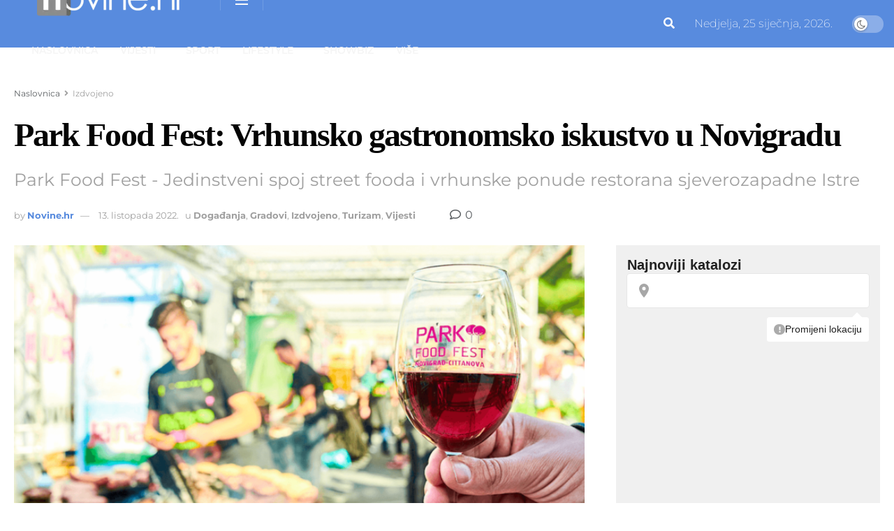

--- FILE ---
content_type: text/html; charset=UTF-8
request_url: https://novine.hr/vijesti/park-food-fest-vrhunsko-gastronomsko-iskustvo-u-novigradu
body_size: 28056
content:
<!doctype html>
<!--[if lt IE 7]> <html class="no-js lt-ie9 lt-ie8 lt-ie7" lang="hr"> <![endif]-->
<!--[if IE 7]>    <html class="no-js lt-ie9 lt-ie8" lang="hr"> <![endif]-->
<!--[if IE 8]>    <html class="no-js lt-ie9" lang="hr"> <![endif]-->
<!--[if IE 9]>    <html class="no-js lt-ie10" lang="hr"> <![endif]-->
<!--[if gt IE 8]><!--> <html class="no-js" lang="hr"> <!--<![endif]-->
<head>
    <meta http-equiv="Content-Type" content="text/html; charset=UTF-8" />
    <meta name='viewport' content='width=device-width, initial-scale=1, user-scalable=yes' />
    <link rel="profile" href="http://gmpg.org/xfn/11" />
    <link rel="pingback" href="https://novine.hr/xmlrpc.php" />
    <meta name="theme-color" content="#588bdeff">
             <meta name="msapplication-navbutton-color" content="#588bdeff">
             <meta name="apple-mobile-web-app-status-bar-style" content="#588bdeff"><title>Park Food Fest: Vrhunsko gastronomsko iskustvo u Novigradu &#8211; NOVINE.hr</title>
<meta name='robots' content='max-image-preview:large' />
<meta property="og:type" content="article">
<meta property="og:title" content="Park Food Fest: Vrhunsko gastronomsko iskustvo u Novigradu">
<meta property="og:site_name" content="NOVINE.hr">
<meta property="og:description" content="Novigrad će zadnjeg vikenda listopada ugostiti brojne ljubitelje vrhunske kulinarske ponude. Na dva dana novigradska lučica Mandrač i Park novigradskih">
<meta property="og:url" content="https://novine.hr/vijesti/park-food-fest-vrhunsko-gastronomsko-iskustvo-u-novigradu">
<meta property="og:image" content="https://novine.hr/wp-content/uploads/2022/10/Park-Food-Fest-0.png">
<meta property="og:image:height" content="666">
<meta property="og:image:width" content="1000">
<meta property="article:published_time" content="2022-10-13T16:02:43+02:00">
<meta property="article:modified_time" content="2022-10-14T13:46:49+02:00">
<meta property="article:section" content="Izdvojeno">
<meta name="twitter:card" content="summary_large_image">
<meta name="twitter:title" content="Park Food Fest: Vrhunsko gastronomsko iskustvo u Novigradu">
<meta name="twitter:description" content="Novigrad će zadnjeg vikenda listopada ugostiti brojne ljubitelje vrhunske kulinarske ponude. Na dva dana novigradska lučica Mandrač i Park novigradskih">
<meta name="twitter:url" content="https://novine.hr/vijesti/park-food-fest-vrhunsko-gastronomsko-iskustvo-u-novigradu">
<meta name="twitter:site" content="">
<meta name="twitter:image" content="https://novine.hr/wp-content/uploads/2022/10/Park-Food-Fest-0.png">
<meta name="twitter:image:width" content="1000">
<meta name="twitter:image:height" content="666">
			<script type="text/javascript">
			  var jnews_ajax_url = '/?ajax-request=jnews'
			</script>
			<script type="text/javascript">;window.jnews=window.jnews||{},window.jnews.library=window.jnews.library||{},window.jnews.library=function(){"use strict";var e=this;e.win=window,e.doc=document,e.noop=function(){},e.globalBody=e.doc.getElementsByTagName("body")[0],e.globalBody=e.globalBody?e.globalBody:e.doc,e.win.jnewsDataStorage=e.win.jnewsDataStorage||{_storage:new WeakMap,put:function(e,t,n){this._storage.has(e)||this._storage.set(e,new Map),this._storage.get(e).set(t,n)},get:function(e,t){return this._storage.get(e).get(t)},has:function(e,t){return this._storage.has(e)&&this._storage.get(e).has(t)},remove:function(e,t){var n=this._storage.get(e).delete(t);return 0===!this._storage.get(e).size&&this._storage.delete(e),n}},e.windowWidth=function(){return e.win.innerWidth||e.docEl.clientWidth||e.globalBody.clientWidth},e.windowHeight=function(){return e.win.innerHeight||e.docEl.clientHeight||e.globalBody.clientHeight},e.requestAnimationFrame=e.win.requestAnimationFrame||e.win.webkitRequestAnimationFrame||e.win.mozRequestAnimationFrame||e.win.msRequestAnimationFrame||window.oRequestAnimationFrame||function(e){return setTimeout(e,1e3/60)},e.cancelAnimationFrame=e.win.cancelAnimationFrame||e.win.webkitCancelAnimationFrame||e.win.webkitCancelRequestAnimationFrame||e.win.mozCancelAnimationFrame||e.win.msCancelRequestAnimationFrame||e.win.oCancelRequestAnimationFrame||function(e){clearTimeout(e)},e.classListSupport="classList"in document.createElement("_"),e.hasClass=e.classListSupport?function(e,t){return e.classList.contains(t)}:function(e,t){return e.className.indexOf(t)>=0},e.addClass=e.classListSupport?function(t,n){e.hasClass(t,n)||t.classList.add(n)}:function(t,n){e.hasClass(t,n)||(t.className+=" "+n)},e.removeClass=e.classListSupport?function(t,n){e.hasClass(t,n)&&t.classList.remove(n)}:function(t,n){e.hasClass(t,n)&&(t.className=t.className.replace(n,""))},e.objKeys=function(e){var t=[];for(var n in e)Object.prototype.hasOwnProperty.call(e,n)&&t.push(n);return t},e.isObjectSame=function(e,t){var n=!0;return JSON.stringify(e)!==JSON.stringify(t)&&(n=!1),n},e.extend=function(){for(var e,t,n,o=arguments[0]||{},i=1,a=arguments.length;i<a;i++)if(null!==(e=arguments[i]))for(t in e)o!==(n=e[t])&&void 0!==n&&(o[t]=n);return o},e.dataStorage=e.win.jnewsDataStorage,e.isVisible=function(e){return 0!==e.offsetWidth&&0!==e.offsetHeight||e.getBoundingClientRect().length},e.getHeight=function(e){return e.offsetHeight||e.clientHeight||e.getBoundingClientRect().height},e.getWidth=function(e){return e.offsetWidth||e.clientWidth||e.getBoundingClientRect().width},e.supportsPassive=!1;try{var t=Object.defineProperty({},"passive",{get:function(){e.supportsPassive=!0}});"createEvent"in e.doc?e.win.addEventListener("test",null,t):"fireEvent"in e.doc&&e.win.attachEvent("test",null)}catch(e){}e.passiveOption=!!e.supportsPassive&&{passive:!0},e.setStorage=function(e,t){e="jnews-"+e;var n={expired:Math.floor(((new Date).getTime()+432e5)/1e3)};t=Object.assign(n,t);localStorage.setItem(e,JSON.stringify(t))},e.getStorage=function(e){e="jnews-"+e;var t=localStorage.getItem(e);return null!==t&&0<t.length?JSON.parse(localStorage.getItem(e)):{}},e.expiredStorage=function(){var t,n="jnews-";for(var o in localStorage)o.indexOf(n)>-1&&"undefined"!==(t=e.getStorage(o.replace(n,""))).expired&&t.expired<Math.floor((new Date).getTime()/1e3)&&localStorage.removeItem(o)},e.addEvents=function(t,n,o){for(var i in n){var a=["touchstart","touchmove"].indexOf(i)>=0&&!o&&e.passiveOption;"createEvent"in e.doc?t.addEventListener(i,n[i],a):"fireEvent"in e.doc&&t.attachEvent("on"+i,n[i])}},e.removeEvents=function(t,n){for(var o in n)"createEvent"in e.doc?t.removeEventListener(o,n[o]):"fireEvent"in e.doc&&t.detachEvent("on"+o,n[o])},e.triggerEvents=function(t,n,o){var i;o=o||{detail:null};return"createEvent"in e.doc?(!(i=e.doc.createEvent("CustomEvent")||new CustomEvent(n)).initCustomEvent||i.initCustomEvent(n,!0,!1,o),void t.dispatchEvent(i)):"fireEvent"in e.doc?((i=e.doc.createEventObject()).eventType=n,void t.fireEvent("on"+i.eventType,i)):void 0},e.getParents=function(t,n){void 0===n&&(n=e.doc);for(var o=[],i=t.parentNode,a=!1;!a;)if(i){var r=i;r.querySelectorAll(n).length?a=!0:(o.push(r),i=r.parentNode)}else o=[],a=!0;return o},e.forEach=function(e,t,n){for(var o=0,i=e.length;o<i;o++)t.call(n,e[o],o)},e.getText=function(e){return e.innerText||e.textContent},e.setText=function(e,t){var n="object"==typeof t?t.innerText||t.textContent:t;e.innerText&&(e.innerText=n),e.textContent&&(e.textContent=n)},e.httpBuildQuery=function(t){return e.objKeys(t).reduce(function t(n){var o=arguments.length>1&&void 0!==arguments[1]?arguments[1]:null;return function(i,a){var r=n[a];a=encodeURIComponent(a);var s=o?"".concat(o,"[").concat(a,"]"):a;return null==r||"function"==typeof r?(i.push("".concat(s,"=")),i):["number","boolean","string"].includes(typeof r)?(i.push("".concat(s,"=").concat(encodeURIComponent(r))),i):(i.push(e.objKeys(r).reduce(t(r,s),[]).join("&")),i)}}(t),[]).join("&")},e.get=function(t,n,o,i){return o="function"==typeof o?o:e.noop,e.ajax("GET",t,n,o,i)},e.post=function(t,n,o,i){return o="function"==typeof o?o:e.noop,e.ajax("POST",t,n,o,i)},e.ajax=function(t,n,o,i,a){var r=new XMLHttpRequest,s=n,c=e.httpBuildQuery(o);if(t=-1!=["GET","POST"].indexOf(t)?t:"GET",r.open(t,s+("GET"==t?"?"+c:""),!0),"POST"==t&&r.setRequestHeader("Content-type","application/x-www-form-urlencoded"),r.setRequestHeader("X-Requested-With","XMLHttpRequest"),r.onreadystatechange=function(){4===r.readyState&&200<=r.status&&300>r.status&&"function"==typeof i&&i.call(void 0,r.response)},void 0!==a&&!a){return{xhr:r,send:function(){r.send("POST"==t?c:null)}}}return r.send("POST"==t?c:null),{xhr:r}},e.scrollTo=function(t,n,o){function i(e,t,n){this.start=this.position(),this.change=e-this.start,this.currentTime=0,this.increment=20,this.duration=void 0===n?500:n,this.callback=t,this.finish=!1,this.animateScroll()}return Math.easeInOutQuad=function(e,t,n,o){return(e/=o/2)<1?n/2*e*e+t:-n/2*(--e*(e-2)-1)+t},i.prototype.stop=function(){this.finish=!0},i.prototype.move=function(t){e.doc.documentElement.scrollTop=t,e.globalBody.parentNode.scrollTop=t,e.globalBody.scrollTop=t},i.prototype.position=function(){return e.doc.documentElement.scrollTop||e.globalBody.parentNode.scrollTop||e.globalBody.scrollTop},i.prototype.animateScroll=function(){this.currentTime+=this.increment;var t=Math.easeInOutQuad(this.currentTime,this.start,this.change,this.duration);this.move(t),this.currentTime<this.duration&&!this.finish?e.requestAnimationFrame.call(e.win,this.animateScroll.bind(this)):this.callback&&"function"==typeof this.callback&&this.callback()},new i(t,n,o)},e.unwrap=function(t){var n,o=t;e.forEach(t,(function(e,t){n?n+=e:n=e})),o.replaceWith(n)},e.performance={start:function(e){performance.mark(e+"Start")},stop:function(e){performance.mark(e+"End"),performance.measure(e,e+"Start",e+"End")}},e.fps=function(){var t=0,n=0,o=0;!function(){var i=t=0,a=0,r=0,s=document.getElementById("fpsTable"),c=function(t){void 0===document.getElementsByTagName("body")[0]?e.requestAnimationFrame.call(e.win,(function(){c(t)})):document.getElementsByTagName("body")[0].appendChild(t)};null===s&&((s=document.createElement("div")).style.position="fixed",s.style.top="120px",s.style.left="10px",s.style.width="100px",s.style.height="20px",s.style.border="1px solid black",s.style.fontSize="11px",s.style.zIndex="100000",s.style.backgroundColor="white",s.id="fpsTable",c(s));var l=function(){o++,n=Date.now(),(a=(o/(r=(n-t)/1e3)).toPrecision(2))!=i&&(i=a,s.innerHTML=i+"fps"),1<r&&(t=n,o=0),e.requestAnimationFrame.call(e.win,l)};l()}()},e.instr=function(e,t){for(var n=0;n<t.length;n++)if(-1!==e.toLowerCase().indexOf(t[n].toLowerCase()))return!0},e.winLoad=function(t,n){function o(o){if("complete"===e.doc.readyState||"interactive"===e.doc.readyState)return!o||n?setTimeout(t,n||1):t(o),1}o()||e.addEvents(e.win,{load:o})},e.docReady=function(t,n){function o(o){if("complete"===e.doc.readyState||"interactive"===e.doc.readyState)return!o||n?setTimeout(t,n||1):t(o),1}o()||e.addEvents(e.doc,{DOMContentLoaded:o})},e.fireOnce=function(){e.docReady((function(){e.assets=e.assets||[],e.assets.length&&(e.boot(),e.load_assets())}),50)},e.boot=function(){e.length&&e.doc.querySelectorAll("style[media]").forEach((function(e){"not all"==e.getAttribute("media")&&e.removeAttribute("media")}))},e.create_js=function(t,n){var o=e.doc.createElement("script");switch(o.setAttribute("src",t),n){case"defer":o.setAttribute("defer",!0);break;case"async":o.setAttribute("async",!0);break;case"deferasync":o.setAttribute("defer",!0),o.setAttribute("async",!0)}e.globalBody.appendChild(o)},e.load_assets=function(){"object"==typeof e.assets&&e.forEach(e.assets.slice(0),(function(t,n){var o="";t.defer&&(o+="defer"),t.async&&(o+="async"),e.create_js(t.url,o);var i=e.assets.indexOf(t);i>-1&&e.assets.splice(i,1)})),e.assets=jnewsoption.au_scripts=window.jnewsads=[]},e.setCookie=function(e,t,n){var o="";if(n){var i=new Date;i.setTime(i.getTime()+24*n*60*60*1e3),o="; expires="+i.toUTCString()}document.cookie=e+"="+(t||"")+o+"; path=/"},e.getCookie=function(e){for(var t=e+"=",n=document.cookie.split(";"),o=0;o<n.length;o++){for(var i=n[o];" "==i.charAt(0);)i=i.substring(1,i.length);if(0==i.indexOf(t))return i.substring(t.length,i.length)}return null},e.eraseCookie=function(e){document.cookie=e+"=; Path=/; Expires=Thu, 01 Jan 1970 00:00:01 GMT;"},e.docReady((function(){e.globalBody=e.globalBody==e.doc?e.doc.getElementsByTagName("body")[0]:e.globalBody,e.globalBody=e.globalBody?e.globalBody:e.doc})),e.winLoad((function(){e.winLoad((function(){var t=!1;if(void 0!==window.jnewsadmin)if(void 0!==window.file_version_checker){var n=e.objKeys(window.file_version_checker);n.length?n.forEach((function(e){t||"10.0.4"===window.file_version_checker[e]||(t=!0)})):t=!0}else t=!0;t&&(window.jnewsHelper.getMessage(),window.jnewsHelper.getNotice())}),2500)}))},window.jnews.library=new window.jnews.library;</script><link rel='dns-prefetch' href='//www.googletagmanager.com' />
<link rel='dns-prefetch' href='//fonts.googleapis.com' />
<link rel='preconnect' href='https://fonts.gstatic.com' />
<link rel="alternate" type="application/rss+xml" title="NOVINE.hr &raquo; Kanal" href="https://novine.hr/feed" />
<link rel="alternate" type="application/rss+xml" title="NOVINE.hr &raquo; Kanal komentara" href="https://novine.hr/comments/feed" />
<link rel="alternate" title="oEmbed (JSON)" type="application/json+oembed" href="https://novine.hr/wp-json/oembed/1.0/embed?url=https%3A%2F%2Fnovine.hr%2Fvijesti%2Fpark-food-fest-vrhunsko-gastronomsko-iskustvo-u-novigradu" />
<link rel="alternate" title="oEmbed (XML)" type="text/xml+oembed" href="https://novine.hr/wp-json/oembed/1.0/embed?url=https%3A%2F%2Fnovine.hr%2Fvijesti%2Fpark-food-fest-vrhunsko-gastronomsko-iskustvo-u-novigradu&#038;format=xml" />
<style id='wp-img-auto-sizes-contain-inline-css' type='text/css'>
img:is([sizes=auto i],[sizes^="auto," i]){contain-intrinsic-size:3000px 1500px}
/*# sourceURL=wp-img-auto-sizes-contain-inline-css */
</style>
<link rel='stylesheet' id='jnews-faq-css' href='https://novine.hr/wp-content/plugins/jnews-essential/assets/css/faq.css' type='text/css' media='all' />
<link rel='stylesheet' id='wp_automatic_gallery_style-css' href='https://novine.hr/wp-content/plugins/wp-automatic/css/wp-automatic.css' type='text/css' media='all' />
<link rel='stylesheet' id='jnews-parent-style-css' href='https://novine.hr/wp-content/themes/jnews/style.css' type='text/css' media='all' />
<link rel='stylesheet' id='elementor-frontend-css' href='https://novine.hr/wp-content/plugins/elementor/assets/css/frontend.min.css' type='text/css' media='all' />
<link rel='stylesheet' id='jeg_customizer_font-css' href='//fonts.googleapis.com/css?family=Montserrat%3A500%2C600%2C700%2C200%2C200%2C600&#038;display=swap' type='text/css' media='all' />
<link rel='stylesheet' id='font-awesome-css' href='https://novine.hr/wp-content/plugins/elementor/assets/lib/font-awesome/css/font-awesome.min.css' type='text/css' media='all' />
<link rel='stylesheet' id='jnews-frontend-css' href='https://novine.hr/wp-content/themes/jnews/assets/dist/frontend.min.css' type='text/css' media='all' />
<link rel='stylesheet' id='jnews-elementor-css' href='https://novine.hr/wp-content/themes/jnews/assets/css/elementor-frontend.css' type='text/css' media='all' />
<link rel='stylesheet' id='jnews-style-css' href='https://novine.hr/wp-content/themes/jnews-child/style.css' type='text/css' media='all' />
<link rel='stylesheet' id='jnews-darkmode-css' href='https://novine.hr/wp-content/themes/jnews/assets/css/darkmode.css' type='text/css' media='all' />
<link rel='stylesheet' id='jnews-scheme-css' href='https://novine.hr/wp-content/themes/jnews/data/import/magazine/scheme.css' type='text/css' media='all' />
<link rel='stylesheet' id='jnews-select-share-css' href='https://novine.hr/wp-content/plugins/jnews-social-share/assets/css/plugin.css' type='text/css' media='all' />
<script type="text/javascript" src="https://novine.hr/wp-includes/js/jquery/jquery.min.js" id="jquery-core-js"></script>
<script type="text/javascript" src="https://novine.hr/wp-includes/js/jquery/jquery-migrate.min.js" id="jquery-migrate-js"></script>
<script type="text/javascript" src="https://novine.hr/wp-content/plugins/wp-automatic/js/main-front.js" id="wp_automatic_gallery-js"></script>

<!-- Google tag (gtag.js) snippet added by Site Kit -->
<!-- Google Analytics snippet added by Site Kit -->
<script type="text/javascript" src="https://www.googletagmanager.com/gtag/js?id=GT-WRF4W5XT" id="google_gtagjs-js" async></script>
<script type="text/javascript" id="google_gtagjs-js-after">
/* <![CDATA[ */
window.dataLayer = window.dataLayer || [];function gtag(){dataLayer.push(arguments);}
gtag("set","linker",{"domains":["novine.hr"]});
gtag("js", new Date());
gtag("set", "developer_id.dZTNiMT", true);
gtag("config", "GT-WRF4W5XT", {"googlesitekit_post_type":"post","googlesitekit_post_date":"20221013","googlesitekit_post_author":"Novine.hr"});
 window._googlesitekit = window._googlesitekit || {}; window._googlesitekit.throttledEvents = []; window._googlesitekit.gtagEvent = (name, data) => { var key = JSON.stringify( { name, data } ); if ( !! window._googlesitekit.throttledEvents[ key ] ) { return; } window._googlesitekit.throttledEvents[ key ] = true; setTimeout( () => { delete window._googlesitekit.throttledEvents[ key ]; }, 5 ); gtag( "event", name, { ...data, event_source: "site-kit" } ); }; 
//# sourceURL=google_gtagjs-js-after
/* ]]> */
</script>
<link rel="https://api.w.org/" href="https://novine.hr/wp-json/" /><link rel="alternate" title="JSON" type="application/json" href="https://novine.hr/wp-json/wp/v2/posts/1072936" /><meta name="generator" content="Site Kit by Google 1.170.0" /><script type='application/ld+json'>{"@context":"http:\/\/schema.org","@type":"Organization","@id":"https:\/\/novine.hr\/#organization","url":"https:\/\/novine.hr\/","name":"","logo":{"@type":"ImageObject","url":""},"sameAs":["#","#"]}</script>
<script type='application/ld+json'>{"@context":"http:\/\/schema.org","@type":"WebSite","@id":"https:\/\/novine.hr\/#website","url":"https:\/\/novine.hr\/","name":"","potentialAction":{"@type":"SearchAction","target":"https:\/\/novine.hr\/?s={search_term_string}","query-input":"required name=search_term_string"}}</script>
<link rel="icon" href="https://novine.hr/wp-content/uploads/2025/11/cropped-cropped-cropped-novine_hr_favicon_512x512-1-1-32x32.png" sizes="32x32" />
<link rel="icon" href="https://novine.hr/wp-content/uploads/2025/11/cropped-cropped-cropped-novine_hr_favicon_512x512-1-1-192x192.png" sizes="192x192" />
<link rel="apple-touch-icon" href="https://novine.hr/wp-content/uploads/2025/11/cropped-cropped-cropped-novine_hr_favicon_512x512-1-1-180x180.png" />
<meta name="msapplication-TileImage" content="https://novine.hr/wp-content/uploads/2025/11/cropped-cropped-cropped-novine_hr_favicon_512x512-1-1-270x270.png" />
<script>
</script><style id="jeg_dynamic_css" type="text/css" data-type="jeg_custom-css">@media only screen and (min-width : 1200px) { .container, .jeg_vc_content > .vc_row, .jeg_vc_content > .wpb-content-wrapper > .vc_row, .jeg_vc_content > .vc_element > .vc_row, .jeg_vc_content > .wpb-content-wrapper > .vc_element > .vc_row, .jeg_vc_content > .vc_row[data-vc-full-width="true"]:not([data-vc-stretch-content="true"]) > .jeg-vc-wrapper, .jeg_vc_content > .wpb-content-wrapper > .vc_row[data-vc-full-width="true"]:not([data-vc-stretch-content="true"]) > .jeg-vc-wrapper, .jeg_vc_content > .vc_element > .vc_row[data-vc-full-width="true"]:not([data-vc-stretch-content="true"]) > .jeg-vc-wrapper, .jeg_vc_content > .wpb-content-wrapper > .vc_element > .vc_row[data-vc-full-width="true"]:not([data-vc-stretch-content="true"]) > .jeg-vc-wrapper, .elementor-section.elementor-section-boxed > .elementor-container { max-width : 1270px; } .e-con-boxed.e-parent { --content-width : 1270px; }  } @media only screen and (min-width : 1441px) { .container, .jeg_vc_content > .vc_row, .jeg_vc_content > .wpb-content-wrapper > .vc_row, .jeg_vc_content > .vc_element > .vc_row, .jeg_vc_content > .wpb-content-wrapper > .vc_element > .vc_row, .jeg_vc_content > .vc_row[data-vc-full-width="true"]:not([data-vc-stretch-content="true"]) > .jeg-vc-wrapper, .jeg_vc_content > .wpb-content-wrapper > .vc_row[data-vc-full-width="true"]:not([data-vc-stretch-content="true"]) > .jeg-vc-wrapper, .jeg_vc_content > .vc_element > .vc_row[data-vc-full-width="true"]:not([data-vc-stretch-content="true"]) > .jeg-vc-wrapper, .jeg_vc_content > .wpb-content-wrapper > .vc_element > .vc_row[data-vc-full-width="true"]:not([data-vc-stretch-content="true"]) > .jeg-vc-wrapper , .elementor-section.elementor-section-boxed > .elementor-container { max-width : 1270px; } .e-con-boxed.e-parent { --content-width : 1270px; }  } body { --j-body-color : #5b5f62; --j-accent-color : #588bdeff; --j-alt-color : #588bdeff; --j-heading-color : #040404ff; } body,.jeg_newsfeed_list .tns-outer .tns-controls button,.jeg_filter_button,.owl-carousel .owl-nav div,.jeg_readmore,.jeg_hero_style_7 .jeg_post_meta a,.widget_calendar thead th,.widget_calendar tfoot a,.jeg_socialcounter a,.entry-header .jeg_meta_like a,.entry-header .jeg_meta_comment a,.entry-header .jeg_meta_donation a,.entry-header .jeg_meta_bookmark a,.entry-content tbody tr:hover,.entry-content th,.jeg_splitpost_nav li:hover a,#breadcrumbs a,.jeg_author_socials a:hover,.jeg_footer_content a,.jeg_footer_bottom a,.jeg_cartcontent,.woocommerce .woocommerce-breadcrumb a { color : #5b5f62; } a, .jeg_menu_style_5>li>a:hover, .jeg_menu_style_5>li.sfHover>a, .jeg_menu_style_5>li.current-menu-item>a, .jeg_menu_style_5>li.current-menu-ancestor>a, .jeg_navbar .jeg_menu:not(.jeg_main_menu)>li>a:hover, .jeg_midbar .jeg_menu:not(.jeg_main_menu)>li>a:hover, .jeg_side_tabs li.active, .jeg_block_heading_5 strong, .jeg_block_heading_6 strong, .jeg_block_heading_7 strong, .jeg_block_heading_8 strong, .jeg_subcat_list li a:hover, .jeg_subcat_list li button:hover, .jeg_pl_lg_7 .jeg_thumb .jeg_post_category a, .jeg_pl_xs_2:before, .jeg_pl_xs_4 .jeg_postblock_content:before, .jeg_postblock .jeg_post_title a:hover, .jeg_hero_style_6 .jeg_post_title a:hover, .jeg_sidefeed .jeg_pl_xs_3 .jeg_post_title a:hover, .widget_jnews_popular .jeg_post_title a:hover, .jeg_meta_author a, .widget_archive li a:hover, .widget_pages li a:hover, .widget_meta li a:hover, .widget_recent_entries li a:hover, .widget_rss li a:hover, .widget_rss cite, .widget_categories li a:hover, .widget_categories li.current-cat>a, #breadcrumbs a:hover, .jeg_share_count .counts, .commentlist .bypostauthor>.comment-body>.comment-author>.fn, span.required, .jeg_review_title, .bestprice .price, .authorlink a:hover, .jeg_vertical_playlist .jeg_video_playlist_play_icon, .jeg_vertical_playlist .jeg_video_playlist_item.active .jeg_video_playlist_thumbnail:before, .jeg_horizontal_playlist .jeg_video_playlist_play, .woocommerce li.product .pricegroup .button, .widget_display_forums li a:hover, .widget_display_topics li:before, .widget_display_replies li:before, .widget_display_views li:before, .bbp-breadcrumb a:hover, .jeg_mobile_menu li.sfHover>a, .jeg_mobile_menu li a:hover, .split-template-6 .pagenum, .jeg_mobile_menu_style_5>li>a:hover, .jeg_mobile_menu_style_5>li.sfHover>a, .jeg_mobile_menu_style_5>li.current-menu-item>a, .jeg_mobile_menu_style_5>li.current-menu-ancestor>a, .jeg_mobile_menu.jeg_menu_dropdown li.open > div > a ,.jeg_menu_dropdown.language-swicher .sub-menu li a:hover { color : #588bdeff; } .jeg_menu_style_1>li>a:before, .jeg_menu_style_2>li>a:before, .jeg_menu_style_3>li>a:before, .jeg_side_toggle, .jeg_slide_caption .jeg_post_category a, .jeg_slider_type_1_wrapper .tns-controls button.tns-next, .jeg_block_heading_1 .jeg_block_title span, .jeg_block_heading_2 .jeg_block_title span, .jeg_block_heading_3, .jeg_block_heading_4 .jeg_block_title span, .jeg_block_heading_6:after, .jeg_pl_lg_box .jeg_post_category a, .jeg_pl_md_box .jeg_post_category a, .jeg_readmore:hover, .jeg_thumb .jeg_post_category a, .jeg_block_loadmore a:hover, .jeg_postblock.alt .jeg_block_loadmore a:hover, .jeg_block_loadmore a.active, .jeg_postblock_carousel_2 .jeg_post_category a, .jeg_heroblock .jeg_post_category a, .jeg_pagenav_1 .page_number.active, .jeg_pagenav_1 .page_number.active:hover, input[type="submit"], .btn, .button, .widget_tag_cloud a:hover, .popularpost_item:hover .jeg_post_title a:before, .jeg_splitpost_4 .page_nav, .jeg_splitpost_5 .page_nav, .jeg_post_via a:hover, .jeg_post_source a:hover, .jeg_post_tags a:hover, .comment-reply-title small a:before, .comment-reply-title small a:after, .jeg_storelist .productlink, .authorlink li.active a:before, .jeg_footer.dark .socials_widget:not(.nobg) a:hover .fa,.jeg_footer.dark .socials_widget:not(.nobg) a:hover > span.jeg-icon, div.jeg_breakingnews_title, .jeg_overlay_slider_bottom_wrapper .tns-controls button, .jeg_overlay_slider_bottom_wrapper .tns-controls button:hover, .jeg_vertical_playlist .jeg_video_playlist_current, .woocommerce span.onsale, .woocommerce #respond input#submit:hover, .woocommerce a.button:hover, .woocommerce button.button:hover, .woocommerce input.button:hover, .woocommerce #respond input#submit.alt, .woocommerce a.button.alt, .woocommerce button.button.alt, .woocommerce input.button.alt, .jeg_popup_post .caption, .jeg_footer.dark input[type="submit"], .jeg_footer.dark .btn, .jeg_footer.dark .button, .footer_widget.widget_tag_cloud a:hover, .jeg_inner_content .content-inner .jeg_post_category a:hover, #buddypress .standard-form button, #buddypress a.button, #buddypress input[type="submit"], #buddypress input[type="button"], #buddypress input[type="reset"], #buddypress ul.button-nav li a, #buddypress .generic-button a, #buddypress .generic-button button, #buddypress .comment-reply-link, #buddypress a.bp-title-button, #buddypress.buddypress-wrap .members-list li .user-update .activity-read-more a, div#buddypress .standard-form button:hover, div#buddypress a.button:hover, div#buddypress input[type="submit"]:hover, div#buddypress input[type="button"]:hover, div#buddypress input[type="reset"]:hover, div#buddypress ul.button-nav li a:hover, div#buddypress .generic-button a:hover, div#buddypress .generic-button button:hover, div#buddypress .comment-reply-link:hover, div#buddypress a.bp-title-button:hover, div#buddypress.buddypress-wrap .members-list li .user-update .activity-read-more a:hover, #buddypress #item-nav .item-list-tabs ul li a:before, .jeg_inner_content .jeg_meta_container .follow-wrapper a { background-color : #588bdeff; } .jeg_block_heading_7 .jeg_block_title span, .jeg_readmore:hover, .jeg_block_loadmore a:hover, .jeg_block_loadmore a.active, .jeg_pagenav_1 .page_number.active, .jeg_pagenav_1 .page_number.active:hover, .jeg_pagenav_3 .page_number:hover, .jeg_prevnext_post a:hover h3, .jeg_overlay_slider .jeg_post_category, .jeg_sidefeed .jeg_post.active, .jeg_vertical_playlist.jeg_vertical_playlist .jeg_video_playlist_item.active .jeg_video_playlist_thumbnail img, .jeg_horizontal_playlist .jeg_video_playlist_item.active { border-color : #588bdeff; } .jeg_tabpost_nav li.active, .woocommerce div.product .woocommerce-tabs ul.tabs li.active, .jeg_mobile_menu_style_1>li.current-menu-item a, .jeg_mobile_menu_style_1>li.current-menu-ancestor a, .jeg_mobile_menu_style_2>li.current-menu-item::after, .jeg_mobile_menu_style_2>li.current-menu-ancestor::after, .jeg_mobile_menu_style_3>li.current-menu-item::before, .jeg_mobile_menu_style_3>li.current-menu-ancestor::before { border-bottom-color : #588bdeff; } .jeg_post_share .jeg-icon svg { fill : #588bdeff; } .jeg_post_meta .fa, .jeg_post_meta .jpwt-icon, .entry-header .jeg_post_meta .fa, .jeg_review_stars, .jeg_price_review_list { color : #588bdeff; } .jeg_share_button.share-float.share-monocrhome a { background-color : #588bdeff; } h1,h2,h3,h4,h5,h6,.jeg_post_title a,.entry-header .jeg_post_title,.jeg_hero_style_7 .jeg_post_title a,.jeg_block_title,.jeg_splitpost_bar .current_title,.jeg_video_playlist_title,.gallery-caption,.jeg_push_notification_button>a.button { color : #040404ff; } .split-template-9 .pagenum, .split-template-10 .pagenum, .split-template-11 .pagenum, .split-template-12 .pagenum, .split-template-13 .pagenum, .split-template-15 .pagenum, .split-template-18 .pagenum, .split-template-20 .pagenum, .split-template-19 .current_title span, .split-template-20 .current_title span { background-color : #040404ff; } .jeg_topbar, .jeg_topbar.dark, .jeg_topbar.custom { background : #588bdeff; } .jeg_header .jeg_bottombar.jeg_navbar,.jeg_bottombar .jeg_nav_icon { height : 68px; } .jeg_header .jeg_bottombar.jeg_navbar, .jeg_header .jeg_bottombar .jeg_main_menu:not(.jeg_menu_style_1) > li > a, .jeg_header .jeg_bottombar .jeg_menu_style_1 > li, .jeg_header .jeg_bottombar .jeg_menu:not(.jeg_main_menu) > li > a { line-height : 68px; } .jeg_bottombar .jeg_logo_img { max-height : 68px; } .jeg_header .jeg_bottombar.jeg_navbar_wrapper:not(.jeg_navbar_boxed), .jeg_header .jeg_bottombar.jeg_navbar_boxed .jeg_nav_row { background : #588bdeff; } .jeg_header .jeg_bottombar a:hover, .jeg_header .jeg_bottombar.jeg_navbar_dark a:hover, .jeg_header .jeg_bottombar .jeg_menu:not(.jeg_main_menu) > li > a:hover { color : #ededed; } .jeg_header .jeg_bottombar, .jeg_header .jeg_bottombar.jeg_navbar_dark, .jeg_bottombar.jeg_navbar_boxed .jeg_nav_row, .jeg_bottombar.jeg_navbar_dark.jeg_navbar_boxed .jeg_nav_row { border-top-width : 0px; border-bottom-width : 3px; } .jeg_header_wrapper .jeg_bottombar, .jeg_header_wrapper .jeg_bottombar.jeg_navbar_dark, .jeg_bottombar.jeg_navbar_boxed .jeg_nav_row, .jeg_bottombar.jeg_navbar_dark.jeg_navbar_boxed .jeg_nav_row { border-bottom-color : #ffffff; } .jeg_header_sticky .jeg_navbar_wrapper:not(.jeg_navbar_boxed), .jeg_header_sticky .jeg_navbar_boxed .jeg_nav_row { background : #588bdeff; } .jeg_header_sticky .jeg_navbar_menuborder .jeg_main_menu > li:not(:last-child), .jeg_header_sticky .jeg_navbar_menuborder .jeg_nav_item, .jeg_navbar_boxed .jeg_nav_row, .jeg_header_sticky .jeg_navbar_menuborder:not(.jeg_navbar_boxed) .jeg_nav_left .jeg_nav_item:first-child { border-color : #ffffff; } .jeg_stickybar, .jeg_stickybar.dark { color : #ffffff; border-bottom-width : 3px; } .jeg_stickybar a, .jeg_stickybar.dark a { color : #ededed; } .jeg_stickybar, .jeg_stickybar.dark, .jeg_stickybar.jeg_navbar_boxed .jeg_nav_row { border-bottom-color : #ffffff; } .jeg_mobile_midbar, .jeg_mobile_midbar.dark { background : #588bdeff; } .jeg_top_date { color : #ffffff; } .jeg_header .jeg_search_wrapper.search_icon .jeg_search_toggle { color : #ffffff; } .jeg_nav_search { width : 84%; } .jeg_header .jeg_menu_style_4 > li > a:hover, .jeg_header .jeg_menu_style_4 > li.sfHover > a, .jeg_header .jeg_menu_style_4 > li.current-menu-item > a, .jeg_header .jeg_menu_style_4 > li.current-menu-ancestor > a, .jeg_navbar_dark .jeg_menu_style_4 > li > a:hover, .jeg_navbar_dark .jeg_menu_style_4 > li.sfHover > a, .jeg_navbar_dark .jeg_menu_style_4 > li.current-menu-item > a, .jeg_navbar_dark .jeg_menu_style_4 > li.current-menu-ancestor > a { background : #8c8c8c; } .jeg_header .jeg_navbar_wrapper .sf-arrows .sf-with-ul:after { color : #ffffff; } .jeg_navbar_wrapper .jeg_menu li > ul { background : #8c8c8c; } .jeg_navbar_wrapper .jeg_menu li > ul li > a { color : #ffffff; } .jeg_navbar_wrapper .jeg_menu li > ul li:hover > a, .jeg_navbar_wrapper .jeg_menu li > ul li.sfHover > a, .jeg_navbar_wrapper .jeg_menu li > ul li.current-menu-item > a, .jeg_navbar_wrapper .jeg_menu li > ul li.current-menu-ancestor > a { background : #666666; } .jeg_header .jeg_navbar_wrapper .jeg_menu li > ul li:hover > a, .jeg_header .jeg_navbar_wrapper .jeg_menu li > ul li.sfHover > a, .jeg_header .jeg_navbar_wrapper .jeg_menu li > ul li.current-menu-item > a, .jeg_header .jeg_navbar_wrapper .jeg_menu li > ul li.current-menu-ancestor > a, .jeg_header .jeg_navbar_wrapper .jeg_menu li > ul li:hover > .sf-with-ul:after, .jeg_header .jeg_navbar_wrapper .jeg_menu li > ul li.sfHover > .sf-with-ul:after, .jeg_header .jeg_navbar_wrapper .jeg_menu li > ul li.current-menu-item > .sf-with-ul:after, .jeg_header .jeg_navbar_wrapper .jeg_menu li > ul li.current-menu-ancestor > .sf-with-ul:after { color : #ffffff; } .jnews .jeg_header .jeg_menu.jeg_top_menu > li > a { color : #6d7073; } .jnews .jeg_header .jeg_menu.jeg_top_menu > li a:hover { color : #3452ff; } #jeg_off_canvas.dark .jeg_mobile_wrapper, #jeg_off_canvas .jeg_mobile_wrapper { background : #ffffff; } .jeg_mobile_wrapper { background-image : url("https://novine.hr/wp-content/uploads/2019/10/novine_hr_final_272x76.png"); background-repeat : no-repeat; background-position : center center; background-attachment : fixed; background-size : initial; } .jeg_footer_content,.jeg_footer.dark .jeg_footer_content { background-color : rgba(0,0,0,0.88); } .jeg_footer_secondary,.jeg_footer.dark .jeg_footer_secondary,.jeg_footer_bottom,.jeg_footer.dark .jeg_footer_bottom,.jeg_footer_sidecontent .jeg_footer_primary { color : #a9afb3; } .jeg_footer_bottom a,.jeg_footer.dark .jeg_footer_bottom a,.jeg_footer_secondary a,.jeg_footer.dark .jeg_footer_secondary a,.jeg_footer_sidecontent .jeg_footer_primary a,.jeg_footer_sidecontent.dark .jeg_footer_primary a { color : #a9afb3; } .jeg_read_progress_wrapper .jeg_progress_container .progress-bar { background-color : #e2523d; } body,input,textarea,select,.chosen-container-single .chosen-single,.btn,.button { font-family: Montserrat,Helvetica,Arial,sans-serif;font-size: 18px; line-height: 26px;  } .jeg_header, .jeg_mobile_wrapper { font-family: Montserrat,Helvetica,Arial,sans-serif;font-weight : 200; font-style : normal; font-size: 16px; line-height: 22px;  } .jeg_main_menu > li > a { font-family: Montserrat,Helvetica,Arial,sans-serif;font-weight : 600; font-style : normal; font-size: 14px; line-height: 20px;  } h3.jeg_block_title, .jeg_footer .jeg_footer_heading h3, .jeg_footer .widget h2, .jeg_tabpost_nav li { font-family: Montserrat,Helvetica,Arial,sans-serif;font-weight : 600; font-style : normal;  } .jeg_post_title, .entry-header .jeg_post_title, .jeg_single_tpl_2 .entry-header .jeg_post_title, .jeg_single_tpl_3 .entry-header .jeg_post_title, .jeg_single_tpl_6 .entry-header .jeg_post_title, .jeg_content .jeg_custom_title_wrapper .jeg_post_title { font-family: Georgia,Times,"Times New Roman",serif;font-size: 48px;  } .jeg_post_excerpt p, .content-inner p { font-family: Georgia,Times,"Times New Roman",serif;font-size: 18px; line-height: 26px;  } </style><style type="text/css">
					.no_thumbnail .jeg_thumb,
					.thumbnail-container.no_thumbnail {
					    display: none !important;
					}
					.jeg_search_result .jeg_pl_xs_3.no_thumbnail .jeg_postblock_content,
					.jeg_sidefeed .jeg_pl_xs_3.no_thumbnail .jeg_postblock_content,
					.jeg_pl_sm.no_thumbnail .jeg_postblock_content {
					    margin-left: 0;
					}
					.jeg_postblock_11 .no_thumbnail .jeg_postblock_content,
					.jeg_postblock_12 .no_thumbnail .jeg_postblock_content,
					.jeg_postblock_12.jeg_col_3o3 .no_thumbnail .jeg_postblock_content  {
					    margin-top: 0;
					}
					.jeg_postblock_15 .jeg_pl_md_box.no_thumbnail .jeg_postblock_content,
					.jeg_postblock_19 .jeg_pl_md_box.no_thumbnail .jeg_postblock_content,
					.jeg_postblock_24 .jeg_pl_md_box.no_thumbnail .jeg_postblock_content,
					.jeg_sidefeed .jeg_pl_md_box .jeg_postblock_content {
					    position: relative;
					}
					.jeg_postblock_carousel_2 .no_thumbnail .jeg_post_title a,
					.jeg_postblock_carousel_2 .no_thumbnail .jeg_post_title a:hover,
					.jeg_postblock_carousel_2 .no_thumbnail .jeg_post_meta .fa {
					    color: #212121 !important;
					} 
					.jnews-dark-mode .jeg_postblock_carousel_2 .no_thumbnail .jeg_post_title a,
					.jnews-dark-mode .jeg_postblock_carousel_2 .no_thumbnail .jeg_post_title a:hover,
					.jnews-dark-mode .jeg_postblock_carousel_2 .no_thumbnail .jeg_post_meta .fa {
					    color: #fff !important;
					} 
				</style></head>
<body class="wp-singular post-template-default single single-post postid-1072936 single-format-standard wp-embed-responsive wp-theme-jnews wp-child-theme-jnews-child jeg_toggle_light jeg_single_tpl_2 jnews jsc_normal elementor-default elementor-kit-160273">

    
    
    <div class="jeg_ad jeg_ad_top jnews_header_top_ads">
        <div class='ads-wrapper  '></div>    </div>

    <!-- The Main Wrapper
    ============================================= -->
    <div class="jeg_viewport">

        
        <div class="jeg_header_wrapper">
            <div class="jeg_header_instagram_wrapper">
    </div>

<!-- HEADER -->
<div class="jeg_header full">
    <div class="jeg_bottombar jeg_navbar jeg_container jeg_navbar_wrapper  jeg_navbar_dark">
    <div class="container">
        <div class="jeg_nav_row">
            
                <div class="jeg_nav_col jeg_nav_left jeg_nav_grow">
                    <div class="item_wrap jeg_nav_alignleft">
                        <div class="jeg_nav_item jeg_logo jeg_desktop_logo">
			<div class="site-title">
			<a href="https://novine.hr/" aria-label="Visit Homepage" style="padding: 8px 20px 8px 38px;">
				<img class='jeg_logo_img' src="https://novine.hr/wp-content/uploads/2025/11/Novine.hr_Logo-v2.0_214x60_tbg_2025-11-12.webp"  alt="NOVINE.hr"data-light-src="https://novine.hr/wp-content/uploads/2025/11/Novine.hr_Logo-v2.0_214x60_tbg_2025-11-12.webp" data-light-srcset="https://novine.hr/wp-content/uploads/2025/11/Novine.hr_Logo-v2.0_214x60_tbg_2025-11-12.webp 1x,  2x" data-dark-src="https://novine.hr/wp-content/uploads/2025/11/Novine.hr_Logo-v2.0_214x60_tbg_2025-11-12.webp" data-dark-srcset="https://novine.hr/wp-content/uploads/2025/11/Novine.hr_Logo-v2.0_214x60_tbg_2025-11-12.webp 1x,  2x"width="214" height="60">			</a>
		</div>
	</div>
<div class="jeg_separator separator1"></div><div class="jeg_nav_item jeg_nav_icon">
    <a href="#" aria-label="Show Menu" class="toggle_btn jeg_mobile_toggle">
    	<span></span><span></span><span></span>
    </a>
</div><div class="jeg_separator separator2"></div><div class="jeg_nav_item jeg_main_menu_wrapper">
<div class="jeg_mainmenu_wrap"><ul class="jeg_menu jeg_main_menu jeg_menu_style_4" data-animation="animate"><li id="menu-item-1850771" class="menu-item menu-item-type-post_type menu-item-object-page menu-item-home menu-item-1850771 bgnav" data-item-row="default" ><a href="https://novine.hr/">Naslovnica</a></li>
<li id="menu-item-12831" class="menu-item menu-item-type-taxonomy menu-item-object-category current-post-ancestor current-menu-parent current-post-parent menu-item-has-children menu-item-12831 bgnav" data-item-row="default" ><a href="https://novine.hr/rubrika/vijesti">Vijesti</a>
<ul class="sub-menu">
	<li id="menu-item-130944" class="menu-item menu-item-type-taxonomy menu-item-object-category menu-item-130944 bgnav" data-item-row="default" ><a href="https://novine.hr/rubrika/vijesti/hrvatska">Hrvatska</a></li>
	<li id="menu-item-130946" class="menu-item menu-item-type-taxonomy menu-item-object-category menu-item-130946 bgnav" data-item-row="default" ><a href="https://novine.hr/rubrika/vijesti/svijet">Svijet</a></li>
	<li id="menu-item-130945" class="menu-item menu-item-type-taxonomy menu-item-object-category menu-item-130945 bgnav" data-item-row="default" ><a href="https://novine.hr/rubrika/vijesti/regija">Regija</a></li>
	<li id="menu-item-128880" class="menu-item menu-item-type-taxonomy menu-item-object-category menu-item-128880 bgnav" data-item-row="default" ><a href="https://novine.hr/rubrika/biznis">Biznis</a></li>
	<li id="menu-item-130943" class="menu-item menu-item-type-taxonomy menu-item-object-category menu-item-130943 bgnav" data-item-row="default" ><a href="https://novine.hr/rubrika/vijesti/crna-kronika">Crna Kronika</a></li>
</ul>
</li>
<li id="menu-item-128109" class="menu-item menu-item-type-taxonomy menu-item-object-category menu-item-128109 bgnav" data-item-row="default" ><a href="https://novine.hr/rubrika/sport">Sport</a></li>
<li id="menu-item-128861" class="menu-item menu-item-type-taxonomy menu-item-object-category menu-item-has-children menu-item-128861 bgnav" data-item-row="default" ><a href="https://novine.hr/rubrika/lifestyle">Lifestyle</a>
<ul class="sub-menu">
	<li id="menu-item-128881" class="menu-item menu-item-type-taxonomy menu-item-object-category menu-item-128881 bgnav" data-item-row="default" ><a href="https://novine.hr/rubrika/tehnologija-znanost">Tech&amp;Sci</a></li>
	<li id="menu-item-130941" class="menu-item menu-item-type-taxonomy menu-item-object-category menu-item-130941 bgnav" data-item-row="default" ><a href="https://novine.hr/rubrika/lifestyle/putovanja">Putovanja</a></li>
	<li id="menu-item-130940" class="menu-item menu-item-type-taxonomy menu-item-object-category menu-item-130940 bgnav" data-item-row="default" ><a href="https://novine.hr/rubrika/lifestyle/moda-i-ljepota">Moda i Ljepota</a></li>
	<li id="menu-item-130938" class="menu-item menu-item-type-taxonomy menu-item-object-category menu-item-130938 bgnav" data-item-row="default" ><a href="https://novine.hr/rubrika/lifestyle/fit">Zdravlje i Snaga</a></li>
	<li id="menu-item-130939" class="menu-item menu-item-type-taxonomy menu-item-object-category menu-item-130939 bgnav" data-item-row="default" ><a href="https://novine.hr/rubrika/lifestyle/ljubav-i-seks">Ljubav i seks</a></li>
</ul>
</li>
<li id="menu-item-128871" class="menu-item menu-item-type-taxonomy menu-item-object-category menu-item-128871 bgnav" data-item-row="default" ><a href="https://novine.hr/rubrika/showbiz">Showbiz</a></li>
<li id="menu-item-128110" class="menu-item menu-item-type-custom menu-item-object-custom menu-item-has-children menu-item-128110 bgnav" data-item-row="default" ><a href="#">Više</a>
<ul class="sub-menu">
	<li id="menu-item-128108" class="menu-item menu-item-type-taxonomy menu-item-object-category menu-item-128108 bgnav" data-item-row="default" ><a href="https://novine.hr/rubrika/zanimljivosti">Zanimljivo</a></li>
	<li id="menu-item-130215" class="menu-item menu-item-type-taxonomy menu-item-object-category current-post-ancestor current-menu-parent current-post-parent menu-item-130215 bgnav" data-item-row="default" ><a href="https://novine.hr/rubrika/dogadanja">Događanja</a></li>
	<li id="menu-item-128864" class="menu-item menu-item-type-taxonomy menu-item-object-category menu-item-128864 bgnav" data-item-row="default" ><a href="https://novine.hr/rubrika/film-mjuza">Film &amp; Mjuza</a></li>
	<li id="menu-item-1886768" class="menu-item menu-item-type-taxonomy menu-item-object-category menu-item-1886768 bgnav" data-item-row="default" ><a href="https://novine.hr/rubrika/automobili">Automobili</a></li>
	<li id="menu-item-128873" class="menu-item menu-item-type-taxonomy menu-item-object-category menu-item-128873 bgnav" data-item-row="default" ><a href="https://novine.hr/rubrika/zabava">Zabava</a></li>
	<li id="menu-item-130942" class="menu-item menu-item-type-taxonomy menu-item-object-category menu-item-130942 bgnav" data-item-row="default" ><a href="https://novine.hr/rubrika/lifestyle/recepti">Recepti</a></li>
	<li id="menu-item-1884039" class="menu-item menu-item-type-post_type menu-item-object-post menu-item-1884039 bgnav" data-item-row="default" ><a href="https://novine.hr/razno/katalozi">Katalozi</a></li>
</ul>
</li>
</ul></div></div>
                    </div>
                </div>

                
                <div class="jeg_nav_col jeg_nav_center jeg_nav_normal">
                    <div class="item_wrap jeg_nav_aligncenter">
                        <!-- Search Icon -->
<div class="jeg_nav_item jeg_search_wrapper search_icon jeg_search_modal_expand">
    <a href="#" class="jeg_search_toggle" aria-label="Search Button"><i class="fa fa-search"></i></a>
    <form action="https://novine.hr/" method="get" class="jeg_search_form" target="_top">
    <input name="s" class="jeg_search_input" placeholder="Pretraži novine.hr" type="text" value="" autocomplete="off">
	<button aria-label="Search Button" type="submit" class="jeg_search_button btn"><i class="fa fa-search"></i></button>
</form>
<!-- jeg_search_hide with_result no_result -->
<div class="jeg_search_result jeg_search_hide with_result">
    <div class="search-result-wrapper">
    </div>
    <div class="search-link search-noresult">
        Nema rezultata za ovaj upit    </div>
    <div class="search-link search-all-button">
        <i class="fa fa-search"></i> Pogledaj sve rezultate    </div>
</div></div><div class="jeg_nav_item jeg_nav_html">
	</div>                    </div>
                </div>

                
                <div class="jeg_nav_col jeg_nav_right jeg_nav_normal">
                    <div class="item_wrap jeg_nav_alignright">
                        <div class="jeg_nav_item jeg_top_date">
    Nedjelja, 25 siječnja, 2026.</div><div class="jeg_nav_item jeg_dark_mode">
                    <label class="dark_mode_switch">
                        <input aria-label="Dark mode toogle" type="checkbox" class="jeg_dark_mode_toggle" >
                        <span class="slider round"></span>
                    </label>
                 </div>                    </div>
                </div>

                        </div>
    </div>
</div></div><!-- /.jeg_header -->        </div>

        <div class="jeg_header_sticky">
            <div class="sticky_blankspace"></div>
<div class="jeg_header normal">
    <div class="jeg_container">
        <div data-mode="fixed" class="jeg_stickybar jeg_navbar jeg_navbar_wrapper  jeg_navbar_dark">
            <div class="container">
    <div class="jeg_nav_row">
        
            <div class="jeg_nav_col jeg_nav_left jeg_nav_grow">
                <div class="item_wrap jeg_nav_alignleft">
                    <div class="jeg_nav_item jeg_logo">
    <div class="site-title">
		<a href="https://novine.hr/" aria-label="Visit Homepage">
    	    <img class='jeg_logo_img' src="https://novine.hr/wp-content/uploads/2025/11/Novine.hr_Logo-v2.0_214x60_tbg_2025-11-12.webp"  alt="NOVINE.hr"data-light-src="https://novine.hr/wp-content/uploads/2025/11/Novine.hr_Logo-v2.0_214x60_tbg_2025-11-12.webp" data-light-srcset="https://novine.hr/wp-content/uploads/2025/11/Novine.hr_Logo-v2.0_214x60_tbg_2025-11-12.webp 1x,  2x" data-dark-src="https://novine.hr/wp-content/uploads/2025/11/Novine.hr_Logo-v2.0_214x60_tbg_2025-11-12.webp" data-dark-srcset="https://novine.hr/wp-content/uploads/2025/11/Novine.hr_Logo-v2.0_214x60_tbg_2025-11-12.webp 1x,  2x"width="214" height="60">    	</a>
    </div>
</div><div class="jeg_separator separator1"></div><div class="jeg_nav_item jeg_nav_icon">
    <a href="#" aria-label="Show Menu" class="toggle_btn jeg_mobile_toggle">
    	<span></span><span></span><span></span>
    </a>
</div><div class="jeg_separator separator2"></div><div class="jeg_nav_item jeg_main_menu_wrapper">
<div class="jeg_mainmenu_wrap"><ul class="jeg_menu jeg_main_menu jeg_menu_style_4" data-animation="animate"><li id="menu-item-1850771" class="menu-item menu-item-type-post_type menu-item-object-page menu-item-home menu-item-1850771 bgnav" data-item-row="default" ><a href="https://novine.hr/">Naslovnica</a></li>
<li id="menu-item-12831" class="menu-item menu-item-type-taxonomy menu-item-object-category current-post-ancestor current-menu-parent current-post-parent menu-item-has-children menu-item-12831 bgnav" data-item-row="default" ><a href="https://novine.hr/rubrika/vijesti">Vijesti</a>
<ul class="sub-menu">
	<li id="menu-item-130944" class="menu-item menu-item-type-taxonomy menu-item-object-category menu-item-130944 bgnav" data-item-row="default" ><a href="https://novine.hr/rubrika/vijesti/hrvatska">Hrvatska</a></li>
	<li id="menu-item-130946" class="menu-item menu-item-type-taxonomy menu-item-object-category menu-item-130946 bgnav" data-item-row="default" ><a href="https://novine.hr/rubrika/vijesti/svijet">Svijet</a></li>
	<li id="menu-item-130945" class="menu-item menu-item-type-taxonomy menu-item-object-category menu-item-130945 bgnav" data-item-row="default" ><a href="https://novine.hr/rubrika/vijesti/regija">Regija</a></li>
	<li id="menu-item-128880" class="menu-item menu-item-type-taxonomy menu-item-object-category menu-item-128880 bgnav" data-item-row="default" ><a href="https://novine.hr/rubrika/biznis">Biznis</a></li>
	<li id="menu-item-130943" class="menu-item menu-item-type-taxonomy menu-item-object-category menu-item-130943 bgnav" data-item-row="default" ><a href="https://novine.hr/rubrika/vijesti/crna-kronika">Crna Kronika</a></li>
</ul>
</li>
<li id="menu-item-128109" class="menu-item menu-item-type-taxonomy menu-item-object-category menu-item-128109 bgnav" data-item-row="default" ><a href="https://novine.hr/rubrika/sport">Sport</a></li>
<li id="menu-item-128861" class="menu-item menu-item-type-taxonomy menu-item-object-category menu-item-has-children menu-item-128861 bgnav" data-item-row="default" ><a href="https://novine.hr/rubrika/lifestyle">Lifestyle</a>
<ul class="sub-menu">
	<li id="menu-item-128881" class="menu-item menu-item-type-taxonomy menu-item-object-category menu-item-128881 bgnav" data-item-row="default" ><a href="https://novine.hr/rubrika/tehnologija-znanost">Tech&amp;Sci</a></li>
	<li id="menu-item-130941" class="menu-item menu-item-type-taxonomy menu-item-object-category menu-item-130941 bgnav" data-item-row="default" ><a href="https://novine.hr/rubrika/lifestyle/putovanja">Putovanja</a></li>
	<li id="menu-item-130940" class="menu-item menu-item-type-taxonomy menu-item-object-category menu-item-130940 bgnav" data-item-row="default" ><a href="https://novine.hr/rubrika/lifestyle/moda-i-ljepota">Moda i Ljepota</a></li>
	<li id="menu-item-130938" class="menu-item menu-item-type-taxonomy menu-item-object-category menu-item-130938 bgnav" data-item-row="default" ><a href="https://novine.hr/rubrika/lifestyle/fit">Zdravlje i Snaga</a></li>
	<li id="menu-item-130939" class="menu-item menu-item-type-taxonomy menu-item-object-category menu-item-130939 bgnav" data-item-row="default" ><a href="https://novine.hr/rubrika/lifestyle/ljubav-i-seks">Ljubav i seks</a></li>
</ul>
</li>
<li id="menu-item-128871" class="menu-item menu-item-type-taxonomy menu-item-object-category menu-item-128871 bgnav" data-item-row="default" ><a href="https://novine.hr/rubrika/showbiz">Showbiz</a></li>
<li id="menu-item-128110" class="menu-item menu-item-type-custom menu-item-object-custom menu-item-has-children menu-item-128110 bgnav" data-item-row="default" ><a href="#">Više</a>
<ul class="sub-menu">
	<li id="menu-item-128108" class="menu-item menu-item-type-taxonomy menu-item-object-category menu-item-128108 bgnav" data-item-row="default" ><a href="https://novine.hr/rubrika/zanimljivosti">Zanimljivo</a></li>
	<li id="menu-item-130215" class="menu-item menu-item-type-taxonomy menu-item-object-category current-post-ancestor current-menu-parent current-post-parent menu-item-130215 bgnav" data-item-row="default" ><a href="https://novine.hr/rubrika/dogadanja">Događanja</a></li>
	<li id="menu-item-128864" class="menu-item menu-item-type-taxonomy menu-item-object-category menu-item-128864 bgnav" data-item-row="default" ><a href="https://novine.hr/rubrika/film-mjuza">Film &amp; Mjuza</a></li>
	<li id="menu-item-1886768" class="menu-item menu-item-type-taxonomy menu-item-object-category menu-item-1886768 bgnav" data-item-row="default" ><a href="https://novine.hr/rubrika/automobili">Automobili</a></li>
	<li id="menu-item-128873" class="menu-item menu-item-type-taxonomy menu-item-object-category menu-item-128873 bgnav" data-item-row="default" ><a href="https://novine.hr/rubrika/zabava">Zabava</a></li>
	<li id="menu-item-130942" class="menu-item menu-item-type-taxonomy menu-item-object-category menu-item-130942 bgnav" data-item-row="default" ><a href="https://novine.hr/rubrika/lifestyle/recepti">Recepti</a></li>
	<li id="menu-item-1884039" class="menu-item menu-item-type-post_type menu-item-object-post menu-item-1884039 bgnav" data-item-row="default" ><a href="https://novine.hr/razno/katalozi">Katalozi</a></li>
</ul>
</li>
</ul></div></div>
                </div>
            </div>

            
            <div class="jeg_nav_col jeg_nav_center jeg_nav_normal">
                <div class="item_wrap jeg_nav_aligncenter">
                    <!-- Search Icon -->
<div class="jeg_nav_item jeg_search_wrapper search_icon jeg_search_modal_expand">
    <a href="#" class="jeg_search_toggle" aria-label="Search Button"><i class="fa fa-search"></i></a>
    <form action="https://novine.hr/" method="get" class="jeg_search_form" target="_top">
    <input name="s" class="jeg_search_input" placeholder="Pretraži novine.hr" type="text" value="" autocomplete="off">
	<button aria-label="Search Button" type="submit" class="jeg_search_button btn"><i class="fa fa-search"></i></button>
</form>
<!-- jeg_search_hide with_result no_result -->
<div class="jeg_search_result jeg_search_hide with_result">
    <div class="search-result-wrapper">
    </div>
    <div class="search-link search-noresult">
        Nema rezultata za ovaj upit    </div>
    <div class="search-link search-all-button">
        <i class="fa fa-search"></i> Pogledaj sve rezultate    </div>
</div></div><div class="jeg_nav_item jeg_nav_html">
	</div>                </div>
            </div>

            
            <div class="jeg_nav_col jeg_nav_right jeg_nav_normal">
                <div class="item_wrap jeg_nav_alignright">
                    <div class="jeg_nav_item jeg_top_date">
    Nedjelja, 25 siječnja, 2026.</div><div class="jeg_nav_item jeg_dark_mode">
                    <label class="dark_mode_switch">
                        <input aria-label="Dark mode toogle" type="checkbox" class="jeg_dark_mode_toggle" >
                        <span class="slider round"></span>
                    </label>
                 </div>                </div>
            </div>

                </div>
</div>        </div>
    </div>
</div>
        </div>

        <div class="jeg_navbar_mobile_wrapper">
            <div class="jeg_navbar_mobile" data-mode="scroll">
    <div class="jeg_mobile_bottombar jeg_mobile_midbar jeg_container dark">
    <div class="container">
        <div class="jeg_nav_row">
            
                <div class="jeg_nav_col jeg_nav_left jeg_nav_normal">
                    <div class="item_wrap jeg_nav_alignleft">
                        <div class="jeg_nav_item">
    <a href="#" aria-label="Show Menu" class="toggle_btn jeg_mobile_toggle"><i class="fa fa-bars"></i></a>
</div>                    </div>
                </div>

                
                <div class="jeg_nav_col jeg_nav_center jeg_nav_grow">
                    <div class="item_wrap jeg_nav_aligncenter">
                        <div class="jeg_nav_item jeg_mobile_logo">
			<div class="site-title">
			<a href="https://novine.hr/" aria-label="Visit Homepage">
				<img class='jeg_logo_img' src="https://novine.hr/wp-content/uploads/2025/11/Novine.hr_Logo-v2.0_214x60_tbg_2025-11-12.webp"  alt="NOVINE.hr"data-light-src="https://novine.hr/wp-content/uploads/2025/11/Novine.hr_Logo-v2.0_214x60_tbg_2025-11-12.webp" data-light-srcset="https://novine.hr/wp-content/uploads/2025/11/Novine.hr_Logo-v2.0_214x60_tbg_2025-11-12.webp 1x,  2x" data-dark-src="https://novine.hr/wp-content/uploads/2025/11/Novine.hr_Logo-v2.0_214x60_tbg_2025-11-12.webp" data-dark-srcset="https://novine.hr/wp-content/uploads/2025/11/Novine.hr_Logo-v2.0_214x60_tbg_2025-11-12.webp 1x,  2x"width="214" height="60">			</a>
		</div>
	</div>                    </div>
                </div>

                
                <div class="jeg_nav_col jeg_nav_right jeg_nav_normal">
                    <div class="item_wrap jeg_nav_alignright">
                        <div class="jeg_nav_item jeg_search_wrapper jeg_search_popup_expand">
    <a href="#" aria-label="Search Button" class="jeg_search_toggle"><i class="fa fa-search"></i></a>
	<form action="https://novine.hr/" method="get" class="jeg_search_form" target="_top">
    <input name="s" class="jeg_search_input" placeholder="Pretraži novine.hr" type="text" value="" autocomplete="off">
	<button aria-label="Search Button" type="submit" class="jeg_search_button btn"><i class="fa fa-search"></i></button>
</form>
<!-- jeg_search_hide with_result no_result -->
<div class="jeg_search_result jeg_search_hide with_result">
    <div class="search-result-wrapper">
    </div>
    <div class="search-link search-noresult">
        Nema rezultata za ovaj upit    </div>
    <div class="search-link search-all-button">
        <i class="fa fa-search"></i> Pogledaj sve rezultate    </div>
</div></div>                    </div>
                </div>

                        </div>
    </div>
</div></div>
<div class="sticky_blankspace" style="height: 60px;"></div>        </div>

        <div class="jeg_ad jeg_ad_top jnews_header_bottom_ads">
            <div class='ads-wrapper  '><div class='ads_code'></div></div>        </div>

            <div class="post-wrapper">

        <div class="post-wrap" >

            
            <div class="jeg_main ">
                <div class="jeg_container">
                    <div class="jeg_content jeg_singlepage">
	<div class="container">

		<div class="jeg_ad jeg_article_top jnews_article_top_ads">
			<div class='ads-wrapper  '><div class='ads_code'><script async src="https://securepubads.g.doubleclick.net/tag/js/gpt.js" crossorigin="anonymous"></script>
<div id="gpt-passback">
  <script>
    window.googletag = window.googletag || {cmd: []};
    googletag.cmd.push(function() {
    googletag.defineSlot('/97786910/Novinehr_1st_clanak', [[300, 300], [1, 1], [300, 250]], 'gpt-passback').addService(googletag.pubads());
    googletag.enableServices();
    googletag.display('gpt-passback');
    });
  </script>
</div></div></div>		</div>

		
						<div class="jeg_breadcrumbs jeg_breadcrumb_container">
				<div id="breadcrumbs"><span class="">
                <a href="https://novine.hr">Naslovnica</a>
            </span><i class="fa fa-angle-right"></i><span class="breadcrumb_last_link">
                <a href="https://novine.hr/rubrika/izdvojeno">Izdvojeno</a>
            </span></div>			</div>
			
			<div class="entry-header">
				
				<h1 class="jeg_post_title">Park Food Fest: Vrhunsko gastronomsko iskustvo u Novigradu</h1>

									<h2 class="jeg_post_subtitle">Park Food Fest - Jedinstveni spoj street fooda i vrhunske ponude restorana sjeverozapadne Istre</h2>
				
				<div class="jeg_meta_container"><div class="jeg_post_meta jeg_post_meta_2">
    <div class="meta_left">
                                    <div class="jeg_meta_author">
                                        <span class="meta_text">by</span>
                    <a href="https://novine.hr/author/724f525982ed6800">Novine.hr</a>                </div>
                    
                    <div class="jeg_meta_date">
                <a href="https://novine.hr/vijesti/park-food-fest-vrhunsko-gastronomsko-iskustvo-u-novigradu">13. listopada 2022.</a>
            </div>
        
                    <div class="jeg_meta_category">
                <span><span class="meta_text">u</span>
                    <a href="https://novine.hr/rubrika/dogadanja" rel="category tag">Događanja</a><span class="category-separator">, </span><a href="https://novine.hr/rubrika/gradovi" rel="category tag">Gradovi</a><span class="category-separator">, </span><a href="https://novine.hr/rubrika/izdvojeno" rel="category tag">Izdvojeno</a><span class="category-separator">, </span><a href="https://novine.hr/rubrika/turizam" rel="category tag">Turizam</a><span class="category-separator">, </span><a href="https://novine.hr/rubrika/vijesti" rel="category tag">Vijesti</a>                </span>
            </div>
        
            </div>

	<div class="meta_right">
		<div class='jeg_meta_like_container jeg_meta_like'>
                
            </div>					<div class="jeg_meta_comment"><a href="https://novine.hr/vijesti/park-food-fest-vrhunsko-gastronomsko-iskustvo-u-novigradu#comments"><i
						class="fa fa-comment-o"></i> 0</a></div>
			</div>
</div>
</div>
			</div>

			<div class="row">
				<div class="jeg_main_content col-md-8">

					<div class="jeg_inner_content">
						<div  class="jeg_featured featured_image "><div class="thumbnail-container" style="padding-bottom:50%"><img width="750" height="375" style="background:url( https://novine.hr/wp-content/uploads/2022/10/Park-Food-Fest-4.jpg ) no-repeat center center;-webkit-background-size:cover;-moz-background-size:cover;-o-background-size:cover;background-size: cover;" src="https://novine.hr/wp-content/uploads/2022/10/Park-Food-Fest-0-750x375.png" class="attachment-jnews-750x375 size-jnews-750x375 wp-post-image" alt="park food fest 0" decoding="async" fetchpriority="high" srcset="https://novine.hr/wp-content/uploads/2022/10/Park-Food-Fest-0-750x375.png 750w, https://novine.hr/wp-content/uploads/2022/10/Park-Food-Fest-0-360x180.png 360w" sizes="(max-width: 750px) 100vw, 750px" /></div></div>
						<div class="jeg_share_top_container"><div class="jeg_share_button clearfix">
                <div class="jeg_share_stats">
                    
                    
                </div>
                <div class="jeg_sharelist">
                    
                    
                </div>
            </div></div>
						<div class="jeg_ad jeg_article jnews_content_top_ads "><div class='ads-wrapper  '></div></div>
						<div class="entry-content no-share">
							<div class="jeg_share_button share-float jeg_sticky_share clearfix share-normal">
								<div class="jeg_share_float_container"></div>							</div>

							<div class="content-inner  jeg_link_underline">
								<p><img decoding="async" class="alignnone size-full wp-image-1072944" src="https://novine.hr/wp-content/uploads/2022/10/Park-Food-Fest-4.jpg" alt="park food fest 4" width="1366" height="676" srcset="https://novine.hr/wp-content/uploads/2022/10/Park-Food-Fest-4.jpg 1366w, https://novine.hr/wp-content/uploads/2022/10/Park-Food-Fest-4-620x307.jpg 620w, https://novine.hr/wp-content/uploads/2022/10/Park-Food-Fest-4-940x465.jpg 940w, https://novine.hr/wp-content/uploads/2022/10/Park-Food-Fest-4-300x148.jpg 300w, https://novine.hr/wp-content/uploads/2022/10/Park-Food-Fest-4-768x380.jpg 768w, https://novine.hr/wp-content/uploads/2022/10/Park-Food-Fest-4-560x277.jpg 560w" sizes="(max-width: 1366px) 100vw, 1366px" /></p><div class="jeg_ad jeg_ad_article jnews_content_inline_ads  "><div class='ads-wrapper align-center '><div class='ads_code'><script async src="https://securepubads.g.doubleclick.net/tag/js/gpt.js" crossorigin="anonymous"></script>
<div id="gpt-passback">
  <script>
    window.googletag = window.googletag || {cmd: []};
    googletag.cmd.push(function() {
    googletag.defineSlot('/97786910/Novinehr_1st_clanak', [[300, 300], [1, 1], [300, 250]], 'gpt-passback').addService(googletag.pubads());
    googletag.enableServices();
    googletag.display('gpt-passback');
    });
  </script>
</div></div></div></div>
<p>Novigrad će zadnjeg vikenda listopada ugostiti brojne ljubitelje vrhunske kulinarske ponude. Na dva dana novigradska lučica Mandrač i Park novigradskih ribara postat će omiljeni restoran imena <strong>Park Food Fest</strong>. Ova <strong>jedinstvena eno-gastronomska manifestacija sjeverozapadne Istre</strong>, koja će se održati <strong>29. i 30. listopada</strong>, goste će preplaviti zamamnim aromama istarske kuhinje, a pitoreskni ambijent i ljubazni domaćini omogućit će jesensko uživanje za pamćenje. Mnogi domaći i strani gosti taj će vikend iskoristiti za odmor zbog blagdana i praznika pa organizatori vjeruju da će velik broj posjetitelja moći bezbrižno <strong>uživati u jedinstvenoj izvedbi istarske gastronomije u formi street food festivala</strong>.</p>
<p><img decoding="async" class="alignnone size-full wp-image-1072945" src="https://novine.hr/wp-content/uploads/2022/10/Park-Food-Fest-5.jpg" alt="park food fest 5" width="1421" height="718" srcset="https://novine.hr/wp-content/uploads/2022/10/Park-Food-Fest-5.jpg 1421w, https://novine.hr/wp-content/uploads/2022/10/Park-Food-Fest-5-620x313.jpg 620w, https://novine.hr/wp-content/uploads/2022/10/Park-Food-Fest-5-940x475.jpg 940w, https://novine.hr/wp-content/uploads/2022/10/Park-Food-Fest-5-300x152.jpg 300w, https://novine.hr/wp-content/uploads/2022/10/Park-Food-Fest-5-768x388.jpg 768w, https://novine.hr/wp-content/uploads/2022/10/Park-Food-Fest-5-560x283.jpg 560w" sizes="(max-width: 1421px) 100vw, 1421px" /></p>
<h2>Park Food Fest: Vrhunsko gastronomsko iskustvo u Novigradu</h2>
<p><strong>Park Food Fest</strong> spojit će popularni street food sa showcookingom chefova iz restorana s Michelinovom preporukom. Tijekom dvodnevnog festivala, posjetitelji će uživati u raznovrsnim i ukusnim jelima, a  veliku pažnju zasigurno će privući trenutci stvaranja jela uživo poznatih chefova restorana <strong>sjeverozapadne Istre</strong>. Dakako, posjetiteljima će u festivalskom parku na raspolaganju biti i ponuda vrhunskih vina lokalnih vinarija, ali i craft piva istarskih proizvođača.</p>
<div id='gallery-1' class='gallery galleryid-1072936 gallery-columns-2 gallery-size-thumbnail'><figure class='gallery-item'>
			<div class='gallery-icon landscape'>
				<a href='https://novine.hr/vijesti/park-food-fest-vrhunsko-gastronomsko-iskustvo-u-novigradu/attachment/park-food-fest-6'><img decoding="async" width="116" height="96" src="https://novine.hr/wp-content/uploads/2022/10/Park-Food-Fest-6-300x248.jpg" class="attachment-thumbnail size-thumbnail" alt="park food fest 6" srcset="https://novine.hr/wp-content/uploads/2022/10/Park-Food-Fest-6-300x248.jpg 300w, https://novine.hr/wp-content/uploads/2022/10/Park-Food-Fest-6-620x512.jpg 620w, https://novine.hr/wp-content/uploads/2022/10/Park-Food-Fest-6-560x462.jpg 560w, https://novine.hr/wp-content/uploads/2022/10/Park-Food-Fest-6.jpg 726w" sizes="(max-width: 116px) 100vw, 116px" loading="eager" /></a>
			</div></figure><figure class='gallery-item'>
			<div class='gallery-icon landscape'>
				<a href='https://novine.hr/vijesti/park-food-fest-vrhunsko-gastronomsko-iskustvo-u-novigradu/attachment/park-food-fest-7'><img decoding="async" width="128" height="96" src="https://novine.hr/wp-content/uploads/2022/10/Park-Food-Fest-7-300x227.jpg" class="attachment-thumbnail size-thumbnail" alt="park food fest 7" srcset="https://novine.hr/wp-content/uploads/2022/10/Park-Food-Fest-7-300x227.jpg 300w, https://novine.hr/wp-content/uploads/2022/10/Park-Food-Fest-7-620x470.jpg 620w, https://novine.hr/wp-content/uploads/2022/10/Park-Food-Fest-7-560x424.jpg 560w, https://novine.hr/wp-content/uploads/2022/10/Park-Food-Fest-7.jpg 768w" sizes="(max-width: 128px) 100vw, 128px" loading="eager" /></a>
			</div></figure>
		</div>

<h3>Park Food Fest: Vrhunsko gastronomsko iskustvo u Novigradu</h3>
<p>Park Food Fest možete iskusiti kao vikend ručak, večeru ili gurmanski zalogaj. <strong>Festivalski program oba dana traje od podneva do večernjih sati, a tema na tanjurima bit će istarska kuhinja</strong>, što znači da će se pripremati raznovrsna lokalna domaća jela na bazi ribe, morskih plodova i mesa, kao i jela s tartufima. Koncept street food gastronomije izlazi iz okvira uvriježenih kulinarskih pravila i principa pa posjetitelji Park Food Festa mogu očekivati sasvim nove, drugačije i jedinstvene gastronomske događaje. Moći će se odlučiti za kupnju jednog ili više jela ponuđača, a velik izbor vina točit će se na čaše koje će na kraju manifestacije gostima ostati kao suvenir.</p>
<p>Kako bi doživljaj bio potpun, atmosferu će „začiniti“ glazba uživo, kao i drugi zabavni sadržaji.</p>
<div id='gallery-2' class='gallery galleryid-1072936 gallery-columns-2 gallery-size-thumbnail'><figure class='gallery-item'>
			<div class='gallery-icon landscape'>
				<a href='https://novine.hr/vijesti/park-food-fest-vrhunsko-gastronomsko-iskustvo-u-novigradu/attachment/park-food-fest-8'><img decoding="async" width="128" height="96" src="https://novine.hr/wp-content/uploads/2022/10/Park-Food-Fest-8-300x225.jpg" class="attachment-thumbnail size-thumbnail" alt="park food fest 8" srcset="https://novine.hr/wp-content/uploads/2022/10/Park-Food-Fest-8-300x225.jpg 300w, https://novine.hr/wp-content/uploads/2022/10/Park-Food-Fest-8-620x464.jpg 620w, https://novine.hr/wp-content/uploads/2022/10/Park-Food-Fest-8-560x419.jpg 560w, https://novine.hr/wp-content/uploads/2022/10/Park-Food-Fest-8.jpg 749w" sizes="(max-width: 128px) 100vw, 128px" loading="eager" /></a>
			</div></figure><figure class='gallery-item'>
			<div class='gallery-icon landscape'>
				<a href='https://novine.hr/vijesti/park-food-fest-vrhunsko-gastronomsko-iskustvo-u-novigradu/attachment/park-food-fest-9'><img decoding="async" width="128" height="94" src="https://novine.hr/wp-content/uploads/2022/10/Park-Food-Fest-9-300x220.jpg" class="attachment-thumbnail size-thumbnail" alt="park food fest 9" srcset="https://novine.hr/wp-content/uploads/2022/10/Park-Food-Fest-9-300x220.jpg 300w, https://novine.hr/wp-content/uploads/2022/10/Park-Food-Fest-9-620x454.jpg 620w, https://novine.hr/wp-content/uploads/2022/10/Park-Food-Fest-9-560x410.jpg 560w, https://novine.hr/wp-content/uploads/2022/10/Park-Food-Fest-9.jpg 764w" sizes="(max-width: 128px) 100vw, 128px" loading="eager" /></a>
			</div></figure>
		</div>

<p>Više informacija o ponudi hrane, vina i craft piva na Park Food Festu pronađite na web stranici <a href="https://coloursofistria.com/dogadanja/park-food-fest" target="_blank" rel="noopener noreferrer nofollow">Colours of Istria</a></p>
<p><img decoding="async" class="alignnone size-full wp-image-1072954" src="https://novine.hr/wp-content/uploads/2022/10/Park-Food-Fest-10-scaled.jpg" alt="Park Food Fest 10" width="2560" height="1904" srcset="https://novine.hr/wp-content/uploads/2022/10/Park-Food-Fest-10-scaled.jpg 2560w, https://novine.hr/wp-content/uploads/2022/10/Park-Food-Fest-10-620x461.jpg 620w, https://novine.hr/wp-content/uploads/2022/10/Park-Food-Fest-10-940x699.jpg 940w, https://novine.hr/wp-content/uploads/2022/10/Park-Food-Fest-10-300x223.jpg 300w, https://novine.hr/wp-content/uploads/2022/10/Park-Food-Fest-10-768x571.jpg 768w, https://novine.hr/wp-content/uploads/2022/10/Park-Food-Fest-10-1536x1142.jpg 1536w, https://novine.hr/wp-content/uploads/2022/10/Park-Food-Fest-10-2048x1523.jpg 2048w, https://novine.hr/wp-content/uploads/2022/10/Park-Food-Fest-10-560x416.jpg 560w" sizes="(max-width: 2560px) 100vw, 2560px" /></p>
<p><a href="https://novine.hr">Novine.hr</a><br />
<a href="https://centarzabave.com/" target="_blank" rel="noopener noreferrer nofollow">CentarZabave.com</a><br />
<a href="http://DiscoverCroatia.net" target="_blank" rel="noopener noreferrer nofollow">DiscoverCroatia.net</a></p>
								
								
															</div>


						</div>
						<div class="jeg_share_bottom_container"></div>
												<div class="jeg_ad jeg_article jnews_content_bottom_ads "><div class='ads-wrapper  '></div></div><div class="jnews_prev_next_container"><div class="jeg_prevnext_post">
            <a href="https://novine.hr/dogadanja/20-dani-gljiva-brtonigla" class="post prev-post">
            <span class="caption">Prethodna objava</span>
            <h3 class="post-title">20. Dani gljiva, Brtonigla</h3>
        </a>
    
            <a href="https://novine.hr/dogadanja/martinje-kutjevo-2022" class="post next-post">
            <span class="caption">Sljedeća objava</span>
            <h3 class="post-title">Martinje Kutjevo 2022</h3>
        </a>
    </div></div><div class="jnews_author_box_container "></div><div class="jnews_related_post_container"><div  class="jeg_postblock_8 jeg_postblock jeg_module_hook jeg_pagination_nextprev jeg_col_2o3 jnews_module_1072936_0_69765088cbe59   " data-unique="jnews_module_1072936_0_69765088cbe59">
					<div class="jeg_block_heading jeg_block_heading_1 jeg_subcat_right">
                     <h3 class="jeg_block_title"><span>Više iz rubrike</span></h3>
                     
                 </div>
					<div class="jeg_block_container">
                    
                    <div class="jeg_posts_wrap"><div class="jeg_posts jeg_load_more_flag"><article class="jeg_post jeg_pl_md_1 format-standard">
                    <div class="jeg_thumb">
                        
                        <a href="https://novine.hr/vijesti/otkriven-moguci-lijek-za-najcesci-mozdani-udar" aria-label="Read article: Otkriven mogući lijek za najčešći moždani udar"><div class="thumbnail-container custom-size size-500 "><img width="1920" height="1080" style="background:url( https://ip.index.hr/remote/bucket.index.hr/b/index/ce839bbe-89a4-4346-a884-94b7408c7d22.jpg?fb_wtrmrk=vijesti.jpg&width=1200&height=630&mode=crop&format=png ) no-repeat center center;-webkit-background-size:cover;-moz-background-size:cover;-o-background-size:cover;background-size: cover;" src="https://novine.hr/wp-content/uploads/nc-efi-placeholder.png" class="attachment-full size-full wp-post-image" alt="" decoding="async" srcset="https://novine.hr/wp-content/uploads/nc-efi-placeholder.png 1920w, https://novine.hr/wp-content/uploads/nc-efi-placeholder-300x169.png 300w, https://novine.hr/wp-content/uploads/nc-efi-placeholder-768x432.png 768w, https://novine.hr/wp-content/uploads/nc-efi-placeholder-1536x864.png 1536w, https://novine.hr/wp-content/uploads/nc-efi-placeholder-750x422.png 750w, https://novine.hr/wp-content/uploads/nc-efi-placeholder-1140x641.png 1140w" sizes="(max-width: 1920px) 100vw, 1920px" /></div></a>
                        <div class="jeg_post_category">
                            <span><a href="https://novine.hr/rubrika/vijesti" class="category-vijesti">Vijesti</a></span>
                        </div>
                    </div>
                    <div class="jeg_postblock_content">
                        <h3 class="jeg_post_title">
                            <a href="https://novine.hr/vijesti/otkriven-moguci-lijek-za-najcesci-mozdani-udar">Otkriven mogući lijek za najčešći moždani udar</a>
                        </h3>
                        <div class="jeg_post_meta"><div class="jeg_meta_author"><span class="by">by</span> <a href="https://novine.hr/author/724f525982ed6800">Novine.hr</a></div><div class="jeg_meta_date"><a href="https://novine.hr/vijesti/otkriven-moguci-lijek-za-najcesci-mozdani-udar"><i class="fa fa-clock-o"></i> 25. siječnja 2026.</a></div></div>
                    </div>
                </article><article class="jeg_post jeg_pl_md_1 format-standard">
                    <div class="jeg_thumb">
                        
                        <a href="https://novine.hr/vijesti/obitelj-muskarca-kojeg-je-u-minneapolisu-ubio-savezni-agent-zeli-istinu-trump-laze" aria-label="Read article: Obitelj muškarca kojeg je u Minneapolisu ubio savezni agent želi istinu. &quot;Trump laže&quot;"><div class="thumbnail-container custom-size size-500 "><img width="1920" height="1080" style="background:url( https://ip.index.hr/remote/bucket.index.hr/b/index/5849669c-8f6b-4b6a-bc10-9dd18f28bdae.jpg?fb_wtrmrk=vijesti.jpg&width=1200&height=630&mode=crop&format=png ) no-repeat center center;-webkit-background-size:cover;-moz-background-size:cover;-o-background-size:cover;background-size: cover;" src="https://novine.hr/wp-content/uploads/nc-efi-placeholder.png" class="attachment-full size-full wp-post-image" alt="" decoding="async" srcset="https://novine.hr/wp-content/uploads/nc-efi-placeholder.png 1920w, https://novine.hr/wp-content/uploads/nc-efi-placeholder-300x169.png 300w, https://novine.hr/wp-content/uploads/nc-efi-placeholder-768x432.png 768w, https://novine.hr/wp-content/uploads/nc-efi-placeholder-1536x864.png 1536w, https://novine.hr/wp-content/uploads/nc-efi-placeholder-750x422.png 750w, https://novine.hr/wp-content/uploads/nc-efi-placeholder-1140x641.png 1140w" sizes="(max-width: 1920px) 100vw, 1920px" /></div></a>
                        <div class="jeg_post_category">
                            <span><a href="https://novine.hr/rubrika/vijesti" class="category-vijesti">Vijesti</a></span>
                        </div>
                    </div>
                    <div class="jeg_postblock_content">
                        <h3 class="jeg_post_title">
                            <a href="https://novine.hr/vijesti/obitelj-muskarca-kojeg-je-u-minneapolisu-ubio-savezni-agent-zeli-istinu-trump-laze">Obitelj muškarca kojeg je u Minneapolisu ubio savezni agent želi istinu. &quot;Trump laže&quot;</a>
                        </h3>
                        <div class="jeg_post_meta"><div class="jeg_meta_author"><span class="by">by</span> <a href="https://novine.hr/author/724f525982ed6800">Novine.hr</a></div><div class="jeg_meta_date"><a href="https://novine.hr/vijesti/obitelj-muskarca-kojeg-je-u-minneapolisu-ubio-savezni-agent-zeli-istinu-trump-laze"><i class="fa fa-clock-o"></i> 25. siječnja 2026.</a></div></div>
                    </div>
                </article><article class="jeg_post jeg_pl_md_1 format-standard">
                    <div class="jeg_thumb">
                        
                        <a href="https://novine.hr/vijesti/vucic-delegaciju-ep-a-nazvao-nevaznim-ljudima-srbija-ostaje-na-europskom-putu" aria-label="Read article: Vučić delegaciju EP-a nazvao nevažnim ljudima. &quot;Srbija ostaje na europskom putu&quot;"><div class="thumbnail-container custom-size size-500 "><img width="1920" height="1080" style="background:url( https://ip.index.hr/remote/bucket.index.hr/b/index/a64dc981-dd2d-49c6-8a70-43a905882ead.jpg?fb_wtrmrk=vijesti.jpg&width=1200&height=630&mode=crop&format=png ) no-repeat center center;-webkit-background-size:cover;-moz-background-size:cover;-o-background-size:cover;background-size: cover;" src="https://novine.hr/wp-content/uploads/nc-efi-placeholder.png" class="attachment-full size-full wp-post-image" alt="" decoding="async" srcset="https://novine.hr/wp-content/uploads/nc-efi-placeholder.png 1920w, https://novine.hr/wp-content/uploads/nc-efi-placeholder-300x169.png 300w, https://novine.hr/wp-content/uploads/nc-efi-placeholder-768x432.png 768w, https://novine.hr/wp-content/uploads/nc-efi-placeholder-1536x864.png 1536w, https://novine.hr/wp-content/uploads/nc-efi-placeholder-750x422.png 750w, https://novine.hr/wp-content/uploads/nc-efi-placeholder-1140x641.png 1140w" sizes="(max-width: 1920px) 100vw, 1920px" /></div></a>
                        <div class="jeg_post_category">
                            <span><a href="https://novine.hr/rubrika/vijesti" class="category-vijesti">Vijesti</a></span>
                        </div>
                    </div>
                    <div class="jeg_postblock_content">
                        <h3 class="jeg_post_title">
                            <a href="https://novine.hr/vijesti/vucic-delegaciju-ep-a-nazvao-nevaznim-ljudima-srbija-ostaje-na-europskom-putu">Vučić delegaciju EP-a nazvao nevažnim ljudima. &quot;Srbija ostaje na europskom putu&quot;</a>
                        </h3>
                        <div class="jeg_post_meta"><div class="jeg_meta_author"><span class="by">by</span> <a href="https://novine.hr/author/724f525982ed6800">Novine.hr</a></div><div class="jeg_meta_date"><a href="https://novine.hr/vijesti/vucic-delegaciju-ep-a-nazvao-nevaznim-ljudima-srbija-ostaje-na-europskom-putu"><i class="fa fa-clock-o"></i> 25. siječnja 2026.</a></div></div>
                    </div>
                </article><article class="jeg_post jeg_pl_md_1 format-standard">
                    <div class="jeg_thumb">
                        
                        <a href="https://novine.hr/vijesti/zimska-oluja-u-sad-u-vise-od-700-000-kucanstava-ostalo-bez-struje" aria-label="Read article: Zimska oluja u SAD-u: Više od 700.000 kućanstava ostalo bez struje"><div class="thumbnail-container custom-size size-500 "><img width="1920" height="1080" style="background:url( https://www.tportal.hr/media/thumbnail/500x300/2671359.jpeg?cropId=0 ) no-repeat center center;-webkit-background-size:cover;-moz-background-size:cover;-o-background-size:cover;background-size: cover;" src="https://novine.hr/wp-content/uploads/nc-efi-placeholder.png" class="attachment-full size-full wp-post-image" alt="" decoding="async" srcset="https://novine.hr/wp-content/uploads/nc-efi-placeholder.png 1920w, https://novine.hr/wp-content/uploads/nc-efi-placeholder-300x169.png 300w, https://novine.hr/wp-content/uploads/nc-efi-placeholder-768x432.png 768w, https://novine.hr/wp-content/uploads/nc-efi-placeholder-1536x864.png 1536w, https://novine.hr/wp-content/uploads/nc-efi-placeholder-750x422.png 750w, https://novine.hr/wp-content/uploads/nc-efi-placeholder-1140x641.png 1140w" sizes="(max-width: 1920px) 100vw, 1920px" /></div></a>
                        <div class="jeg_post_category">
                            <span><a href="https://novine.hr/rubrika/vijesti" class="category-vijesti">Vijesti</a></span>
                        </div>
                    </div>
                    <div class="jeg_postblock_content">
                        <h3 class="jeg_post_title">
                            <a href="https://novine.hr/vijesti/zimska-oluja-u-sad-u-vise-od-700-000-kucanstava-ostalo-bez-struje">Zimska oluja u SAD-u: Više od 700.000 kućanstava ostalo bez struje</a>
                        </h3>
                        <div class="jeg_post_meta"><div class="jeg_meta_author"><span class="by">by</span> <a href="https://novine.hr/author/724f525982ed6800">Novine.hr</a></div><div class="jeg_meta_date"><a href="https://novine.hr/vijesti/zimska-oluja-u-sad-u-vise-od-700-000-kucanstava-ostalo-bez-struje"><i class="fa fa-clock-o"></i> 25. siječnja 2026.</a></div></div>
                    </div>
                </article><article class="jeg_post jeg_pl_md_1 format-standard">
                    <div class="jeg_thumb">
                        
                        <a href="https://novine.hr/vijesti/vucic-omalovazio-delegaciju-ep-a-dosli-su-nam-u-posjet-nevazni-ljudi" aria-label="Read article: Vučić omalovažio delegaciju EP-a: Došli su nam u posjet nevažni ljudi"><div class="thumbnail-container custom-size size-500 "><img width="1920" height="1080" style="background:url( https://www.tportal.hr/media/thumbnail/500x300/2667263.jpeg?cropId=0 ) no-repeat center center;-webkit-background-size:cover;-moz-background-size:cover;-o-background-size:cover;background-size: cover;" src="https://novine.hr/wp-content/uploads/nc-efi-placeholder.png" class="attachment-full size-full wp-post-image" alt="" decoding="async" srcset="https://novine.hr/wp-content/uploads/nc-efi-placeholder.png 1920w, https://novine.hr/wp-content/uploads/nc-efi-placeholder-300x169.png 300w, https://novine.hr/wp-content/uploads/nc-efi-placeholder-768x432.png 768w, https://novine.hr/wp-content/uploads/nc-efi-placeholder-1536x864.png 1536w, https://novine.hr/wp-content/uploads/nc-efi-placeholder-750x422.png 750w, https://novine.hr/wp-content/uploads/nc-efi-placeholder-1140x641.png 1140w" sizes="(max-width: 1920px) 100vw, 1920px" /></div></a>
                        <div class="jeg_post_category">
                            <span><a href="https://novine.hr/rubrika/vijesti" class="category-vijesti">Vijesti</a></span>
                        </div>
                    </div>
                    <div class="jeg_postblock_content">
                        <h3 class="jeg_post_title">
                            <a href="https://novine.hr/vijesti/vucic-omalovazio-delegaciju-ep-a-dosli-su-nam-u-posjet-nevazni-ljudi">Vučić omalovažio delegaciju EP-a: Došli su nam u posjet nevažni ljudi</a>
                        </h3>
                        <div class="jeg_post_meta"><div class="jeg_meta_author"><span class="by">by</span> <a href="https://novine.hr/author/724f525982ed6800">Novine.hr</a></div><div class="jeg_meta_date"><a href="https://novine.hr/vijesti/vucic-omalovazio-delegaciju-ep-a-dosli-su-nam-u-posjet-nevazni-ljudi"><i class="fa fa-clock-o"></i> 25. siječnja 2026.</a></div></div>
                    </div>
                </article><article class="jeg_post jeg_pl_md_1 format-standard">
                    <div class="jeg_thumb">
                        
                        <a href="https://novine.hr/vijesti/obitelj-muskarca-kojeg-je-u-minneapolisu-ubio-savezni-agent-trazi-istinu" aria-label="Read article: Obitelj muškarca kojeg je u Minneapolisu ubio savezni agent traži istinu"><div class="thumbnail-container custom-size size-500 "><img width="1920" height="1080" style="background:url( https://ip.index.hr/remote/bucket.index.hr/b/index/5849669c-8f6b-4b6a-bc10-9dd18f28bdae.jpg?fb_wtrmrk=vijesti.jpg&width=1200&height=630&mode=crop&format=png ) no-repeat center center;-webkit-background-size:cover;-moz-background-size:cover;-o-background-size:cover;background-size: cover;" src="https://novine.hr/wp-content/uploads/nc-efi-placeholder.png" class="attachment-full size-full wp-post-image" alt="" decoding="async" srcset="https://novine.hr/wp-content/uploads/nc-efi-placeholder.png 1920w, https://novine.hr/wp-content/uploads/nc-efi-placeholder-300x169.png 300w, https://novine.hr/wp-content/uploads/nc-efi-placeholder-768x432.png 768w, https://novine.hr/wp-content/uploads/nc-efi-placeholder-1536x864.png 1536w, https://novine.hr/wp-content/uploads/nc-efi-placeholder-750x422.png 750w, https://novine.hr/wp-content/uploads/nc-efi-placeholder-1140x641.png 1140w" sizes="(max-width: 1920px) 100vw, 1920px" /></div></a>
                        <div class="jeg_post_category">
                            <span><a href="https://novine.hr/rubrika/vijesti" class="category-vijesti">Vijesti</a></span>
                        </div>
                    </div>
                    <div class="jeg_postblock_content">
                        <h3 class="jeg_post_title">
                            <a href="https://novine.hr/vijesti/obitelj-muskarca-kojeg-je-u-minneapolisu-ubio-savezni-agent-trazi-istinu">Obitelj muškarca kojeg je u Minneapolisu ubio savezni agent traži istinu</a>
                        </h3>
                        <div class="jeg_post_meta"><div class="jeg_meta_author"><span class="by">by</span> <a href="https://novine.hr/author/724f525982ed6800">Novine.hr</a></div><div class="jeg_meta_date"><a href="https://novine.hr/vijesti/obitelj-muskarca-kojeg-je-u-minneapolisu-ubio-savezni-agent-trazi-istinu"><i class="fa fa-clock-o"></i> 25. siječnja 2026.</a></div></div>
                    </div>
                </article><article class="jeg_post jeg_pl_md_1 format-standard">
                    <div class="jeg_thumb">
                        
                        <a href="https://novine.hr/vijesti/europski-celnici-uce-kako-trumpu-reci-ne" aria-label="Read article: Europski čelnici uče kako Trumpu reći &quot;ne&quot;"><div class="thumbnail-container custom-size size-500 "><img width="1920" height="1080" style="background:url( https://ip.index.hr/remote/bucket.index.hr/b/index/b5742dc0-0ece-4928-9bca-7ec6743ef076.png?fb_wtrmrk=vijesti.jpg&width=1200&height=630&mode=crop&format=png ) no-repeat center center;-webkit-background-size:cover;-moz-background-size:cover;-o-background-size:cover;background-size: cover;" src="https://novine.hr/wp-content/uploads/nc-efi-placeholder.png" class="attachment-full size-full wp-post-image" alt="" decoding="async" srcset="https://novine.hr/wp-content/uploads/nc-efi-placeholder.png 1920w, https://novine.hr/wp-content/uploads/nc-efi-placeholder-300x169.png 300w, https://novine.hr/wp-content/uploads/nc-efi-placeholder-768x432.png 768w, https://novine.hr/wp-content/uploads/nc-efi-placeholder-1536x864.png 1536w, https://novine.hr/wp-content/uploads/nc-efi-placeholder-750x422.png 750w, https://novine.hr/wp-content/uploads/nc-efi-placeholder-1140x641.png 1140w" sizes="(max-width: 1920px) 100vw, 1920px" /></div></a>
                        <div class="jeg_post_category">
                            <span><a href="https://novine.hr/rubrika/vijesti" class="category-vijesti">Vijesti</a></span>
                        </div>
                    </div>
                    <div class="jeg_postblock_content">
                        <h3 class="jeg_post_title">
                            <a href="https://novine.hr/vijesti/europski-celnici-uce-kako-trumpu-reci-ne">Europski čelnici uče kako Trumpu reći &quot;ne&quot;</a>
                        </h3>
                        <div class="jeg_post_meta"><div class="jeg_meta_author"><span class="by">by</span> <a href="https://novine.hr/author/724f525982ed6800">Novine.hr</a></div><div class="jeg_meta_date"><a href="https://novine.hr/vijesti/europski-celnici-uce-kako-trumpu-reci-ne"><i class="fa fa-clock-o"></i> 25. siječnja 2026.</a></div></div>
                    </div>
                </article><article class="jeg_post jeg_pl_md_1 format-standard">
                    <div class="jeg_thumb">
                        
                        <a href="https://novine.hr/vijesti/u-glavnoj-ruskoj-pomorskoj-bazi-pao-dalekovod-nestalo-struje-i-grijanja" aria-label="Read article: U glavnoj ruskoj pomorskoj bazi pao dalekovod: Nestalo struje i grijanja"><div class="thumbnail-container custom-size size-500 "><img width="1920" height="1080" style="background:url( https://www.tportal.hr/media/thumbnail/500x300/2671344.jpeg?cropId=0 ) no-repeat center center;-webkit-background-size:cover;-moz-background-size:cover;-o-background-size:cover;background-size: cover;" src="https://novine.hr/wp-content/uploads/nc-efi-placeholder.png" class="attachment-full size-full wp-post-image" alt="" decoding="async" srcset="https://novine.hr/wp-content/uploads/nc-efi-placeholder.png 1920w, https://novine.hr/wp-content/uploads/nc-efi-placeholder-300x169.png 300w, https://novine.hr/wp-content/uploads/nc-efi-placeholder-768x432.png 768w, https://novine.hr/wp-content/uploads/nc-efi-placeholder-1536x864.png 1536w, https://novine.hr/wp-content/uploads/nc-efi-placeholder-750x422.png 750w, https://novine.hr/wp-content/uploads/nc-efi-placeholder-1140x641.png 1140w" sizes="(max-width: 1920px) 100vw, 1920px" /></div></a>
                        <div class="jeg_post_category">
                            <span><a href="https://novine.hr/rubrika/vijesti" class="category-vijesti">Vijesti</a></span>
                        </div>
                    </div>
                    <div class="jeg_postblock_content">
                        <h3 class="jeg_post_title">
                            <a href="https://novine.hr/vijesti/u-glavnoj-ruskoj-pomorskoj-bazi-pao-dalekovod-nestalo-struje-i-grijanja">U glavnoj ruskoj pomorskoj bazi pao dalekovod: Nestalo struje i grijanja</a>
                        </h3>
                        <div class="jeg_post_meta"><div class="jeg_meta_author"><span class="by">by</span> <a href="https://novine.hr/author/724f525982ed6800">Novine.hr</a></div><div class="jeg_meta_date"><a href="https://novine.hr/vijesti/u-glavnoj-ruskoj-pomorskoj-bazi-pao-dalekovod-nestalo-struje-i-grijanja"><i class="fa fa-clock-o"></i> 25. siječnja 2026.</a></div></div>
                    </div>
                </article></div></div>
                    <div class='module-overlay'>
				    <div class='preloader_type preloader_dot'>
				        <div class="module-preloader jeg_preloader dot">
				            <span></span><span></span><span></span>
				        </div>
				        <div class="module-preloader jeg_preloader circle">
				            <div class="jnews_preloader_circle_outer">
				                <div class="jnews_preloader_circle_inner"></div>
				            </div>
				        </div>
				        <div class="module-preloader jeg_preloader square">
				            <div class="jeg_square">
				                <div class="jeg_square_inner"></div>
				            </div>
				        </div>
				    </div>
				</div> 
                </div>
                <div class="jeg_block_navigation">
                    <div class='navigation_overlay'><div class='module-preloader jeg_preloader'><span></span><span></span><span></span></div></div>
                    <div class="jeg_block_nav ">
                    <a href="#" aria-label="View previous page posts" class="prev disabled" title="Prethodni"><i class="fa fa-angle-left"></i></a>
                    <a href="#" aria-label="View next page posts" class="next " title="Sljedeći"><i class="fa fa-angle-right"></i></a>
                </div>
                    
                </div>
					
					<script>var jnews_module_1072936_0_69765088cbe59 = {"header_icon":"","first_title":"Vi\u0161e iz rubrike","second_title":"","url":"","header_type":"heading_1","header_background":"","header_secondary_background":"","header_text_color":"","header_line_color":"","header_accent_color":"","header_filter_category":"","header_filter_author":"","header_filter_tag":"","header_filter_text":"All","sticky_post":false,"post_type":"post","content_type":"all","sponsor":false,"number_post":"8","post_offset":0,"unique_content":"disable","include_post":"","included_only":false,"exclude_post":1072936,"include_category":"151,30054,99,163,1,161,477,496,502","exclude_category":"","include_author":"","include_tag":"","exclude_tag":"","exclude_visited_post":false,"sort_by":"latest","date_format":"default","date_format_custom":"Y\/m\/d","force_normal_image_load":"","main_custom_image_size":"default","pagination_mode":"nextprev","pagination_nextprev_showtext":"","pagination_number_post":"8","pagination_scroll_limit":"4","boxed":"","boxed_shadow":"","el_id":"","el_class":"","scheme":"","column_width":"auto","title_color":"","accent_color":"","alt_color":"","excerpt_color":"","css":"","excerpt_length":20,"paged":1,"column_class":"jeg_col_2o3","class":"jnews_block_8"};</script>
				</div></div><div class="jnews_popup_post_container"></div><div class="jnews_comment_container"></div>					</div>

				</div>
				
<div class="jeg_sidebar   col-md-4">
    <div class="widget_text widget widget_custom_html" id="custom_html-3"><div class="textwidget custom-html-widget"><div class="mj-pf-widget"

style="width:100%; height:450px"

data-client="novine_hr_spotlight"

data-country-code="HR"

data-zipcode="10000"

data-latitude-fallback="45.81409505"

data-longitude-fallback="15.98191876"

data-zipcode-fallback="10000"

data-color-background="f0f0f0"

data-color-button="1787AE"

data-heading="Najnoviji katalozi"

data-label="Sadržaj osigurava: Njuškalo katalozi"

data-gdpr="0"

data-component="slider"

></div>

<script async src="https://widget.marktjagd.de/dist/latest/js/init.min.js"></script></div></div><div class="widget  jeg_pb_boxed jeg_pb_boxed_shadow widget_jnews_recent_news" id="jnews_recent_news-2"><div class="jeg_block_heading jeg_block_heading_1 jnews_module_1072936_0_69765088e5762">
                    <h3 class="jeg_block_title"><span>Najnovije</span></h3>
                    
				</div>        <div class="jeg_postblock">
                            <div class="jeg_post jeg_pl_sm post-1899100 post type-post status-publish format-standard has-post-thumbnail hentry category-vijesti tag-index-hr">
                    <div class="jeg_thumb">
                                                <a href="https://novine.hr/vijesti/otkriven-moguci-lijek-za-najcesci-mozdani-udar" aria-label="Read article: Otkriven mogući lijek za najčešći moždani udar">
                            <div class="thumbnail-container custom-size size-715 "><img width="1920" height="1080" style="background:url( https://ip.index.hr/remote/bucket.index.hr/b/index/ce839bbe-89a4-4346-a884-94b7408c7d22.jpg?fb_wtrmrk=vijesti.jpg&width=1200&height=630&mode=crop&format=png ) no-repeat center center;-webkit-background-size:cover;-moz-background-size:cover;-o-background-size:cover;background-size: cover;" src="https://novine.hr/wp-content/uploads/nc-efi-placeholder.png" class="attachment-full size-full wp-post-image" alt="" decoding="async" srcset="https://novine.hr/wp-content/uploads/nc-efi-placeholder.png 1920w, https://novine.hr/wp-content/uploads/nc-efi-placeholder-300x169.png 300w, https://novine.hr/wp-content/uploads/nc-efi-placeholder-768x432.png 768w, https://novine.hr/wp-content/uploads/nc-efi-placeholder-1536x864.png 1536w, https://novine.hr/wp-content/uploads/nc-efi-placeholder-750x422.png 750w, https://novine.hr/wp-content/uploads/nc-efi-placeholder-1140x641.png 1140w" sizes="(max-width: 1920px) 100vw, 1920px" /></div>                        </a>
                    </div>
                    <div class="jeg_postblock_content">
                        <h3 property="headline" class="jeg_post_title"><a property="url" href="https://novine.hr/vijesti/otkriven-moguci-lijek-za-najcesci-mozdani-udar">Otkriven mogući lijek za najčešći moždani udar</a></h3>
                                            <div class="jeg_post_meta">
                            <div property="datePublished" class="jeg_meta_date"><i class="fa fa-clock-o"></i> 25. siječnja 2026.</div>
                        </div>
                                        </div>
                </div>
                                <div class="jeg_post jeg_pl_sm post-1899098 post type-post status-publish format-standard has-post-thumbnail hentry category-sport tag-hrt-hr">
                    <div class="jeg_thumb">
                                                <a href="https://novine.hr/sport/dinamo-na-gostovanju-u-osijeku" aria-label="Read article: Dinamo na gostovanju u Osijeku">
                            <div class="thumbnail-container custom-size size-715 "><img width="1920" height="1080" style="background:url( https://api.hrt.hr/media/0b/99/osijek-dinamo2-250126-20260125170041.webp ) no-repeat center center;-webkit-background-size:cover;-moz-background-size:cover;-o-background-size:cover;background-size: cover;" src="https://novine.hr/wp-content/uploads/nc-efi-placeholder.png" class="attachment-full size-full wp-post-image" alt="" decoding="async" srcset="https://novine.hr/wp-content/uploads/nc-efi-placeholder.png 1920w, https://novine.hr/wp-content/uploads/nc-efi-placeholder-300x169.png 300w, https://novine.hr/wp-content/uploads/nc-efi-placeholder-768x432.png 768w, https://novine.hr/wp-content/uploads/nc-efi-placeholder-1536x864.png 1536w, https://novine.hr/wp-content/uploads/nc-efi-placeholder-750x422.png 750w, https://novine.hr/wp-content/uploads/nc-efi-placeholder-1140x641.png 1140w" sizes="(max-width: 1920px) 100vw, 1920px" /></div>                        </a>
                    </div>
                    <div class="jeg_postblock_content">
                        <h3 property="headline" class="jeg_post_title"><a property="url" href="https://novine.hr/sport/dinamo-na-gostovanju-u-osijeku">Dinamo na gostovanju u Osijeku</a></h3>
                                            <div class="jeg_post_meta">
                            <div property="datePublished" class="jeg_meta_date"><i class="fa fa-clock-o"></i> 25. siječnja 2026.</div>
                        </div>
                                        </div>
                </div>
                                <div class="jeg_post jeg_pl_sm post-1899094 post type-post status-publish format-standard has-post-thumbnail hentry category-biznis tag-poslovni-hr">
                    <div class="jeg_thumb">
                                                <a href="https://novine.hr/biznis/dio-gradana-ima-pravo-na-stipendiju-od-550-eura-prijave-traju-samo-do-6-veljace-evo-uvjeta" aria-label="Read article: Dio građana ima pravo na ‘stipendiju’ od 550 eura, prijave traju samo do 6. veljače, evo uvjeta">
                            <div class="thumbnail-container custom-size size-715 "><img width="1920" height="1080" style="background:url( https://www.poslovni.hr/wp-content/uploads/2026/01/ljudi3-4-800x500.jpg ) no-repeat center center;-webkit-background-size:cover;-moz-background-size:cover;-o-background-size:cover;background-size: cover;" src="https://novine.hr/wp-content/uploads/nc-efi-placeholder.png" class="attachment-full size-full wp-post-image" alt="" decoding="async" srcset="https://novine.hr/wp-content/uploads/nc-efi-placeholder.png 1920w, https://novine.hr/wp-content/uploads/nc-efi-placeholder-300x169.png 300w, https://novine.hr/wp-content/uploads/nc-efi-placeholder-768x432.png 768w, https://novine.hr/wp-content/uploads/nc-efi-placeholder-1536x864.png 1536w, https://novine.hr/wp-content/uploads/nc-efi-placeholder-750x422.png 750w, https://novine.hr/wp-content/uploads/nc-efi-placeholder-1140x641.png 1140w" sizes="(max-width: 1920px) 100vw, 1920px" /></div>                        </a>
                    </div>
                    <div class="jeg_postblock_content">
                        <h3 property="headline" class="jeg_post_title"><a property="url" href="https://novine.hr/biznis/dio-gradana-ima-pravo-na-stipendiju-od-550-eura-prijave-traju-samo-do-6-veljace-evo-uvjeta">Dio građana ima pravo na ‘stipendiju’ od 550 eura, prijave traju samo do 6. veljače, evo uvjeta</a></h3>
                                            <div class="jeg_post_meta">
                            <div property="datePublished" class="jeg_meta_date"><i class="fa fa-clock-o"></i> 25. siječnja 2026.</div>
                        </div>
                                        </div>
                </div>
                                <div class="jeg_post jeg_pl_sm post-1899082 post type-post status-publish format-standard has-post-thumbnail hentry category-lifestyle tag-tportal-hr">
                    <div class="jeg_thumb">
                                                <a href="https://novine.hr/lifestyle/okrenula-se-vjeri-pa-drasticno-promijenila-imidz-albina-vise-nije-plavusa" aria-label="Read article: Okrenula se vjeri pa drastično promijenila imidž: Albina više nije plavuša">
                            <div class="thumbnail-container custom-size size-715 "><img width="1920" height="1080" style="background:url( https://www.tportal.hr/media/thumbnail/500x300/2671383.jpeg?cropId=3943676 ) no-repeat center center;-webkit-background-size:cover;-moz-background-size:cover;-o-background-size:cover;background-size: cover;" src="https://novine.hr/wp-content/uploads/nc-efi-placeholder.png" class="attachment-full size-full wp-post-image" alt="" decoding="async" srcset="https://novine.hr/wp-content/uploads/nc-efi-placeholder.png 1920w, https://novine.hr/wp-content/uploads/nc-efi-placeholder-300x169.png 300w, https://novine.hr/wp-content/uploads/nc-efi-placeholder-768x432.png 768w, https://novine.hr/wp-content/uploads/nc-efi-placeholder-1536x864.png 1536w, https://novine.hr/wp-content/uploads/nc-efi-placeholder-750x422.png 750w, https://novine.hr/wp-content/uploads/nc-efi-placeholder-1140x641.png 1140w" sizes="(max-width: 1920px) 100vw, 1920px" /></div>                        </a>
                    </div>
                    <div class="jeg_postblock_content">
                        <h3 property="headline" class="jeg_post_title"><a property="url" href="https://novine.hr/lifestyle/okrenula-se-vjeri-pa-drasticno-promijenila-imidz-albina-vise-nije-plavusa">Okrenula se vjeri pa drastično promijenila imidž: Albina više nije plavuša</a></h3>
                                            <div class="jeg_post_meta">
                            <div property="datePublished" class="jeg_meta_date"><i class="fa fa-clock-o"></i> 25. siječnja 2026.</div>
                        </div>
                                        </div>
                </div>
                        </div>
        </div><div class="widget widget_jnews_module_element_ads" id="jnews_module_element_ads-4"><div  class='jeg_ad jeg_ad_module jnews_module_1072936_1_69765088e7ccc   '><div class='ads-wrapper'><div class=''><script async src="https://securepubads.g.doubleclick.net/tag/js/gpt.js" crossorigin="anonymous"></script>
<div id="gpt-passback">
  <script>
    window.googletag = window.googletag || {cmd: []};
    googletag.cmd.push(function() {
    googletag.defineSlot('/97786910/Novinehr_1st_clanak', [[300, 300], [1, 1], [300, 250]], 'gpt-passback').addService(googletag.pubads());
    googletag.enableServices();
    googletag.display('gpt-passback');
    });
  </script>
</div></div></div></div></div></div>			</div>

		
		<div class="jeg_ad jeg_article jnews_article_bottom_ads">
			<div class='ads-wrapper  '></div>		</div>

	</div>

</div>
                </div>
            </div>

            <div id="post-body-class" class="wp-singular post-template-default single single-post postid-1072936 single-format-standard wp-embed-responsive wp-theme-jnews wp-child-theme-jnews-child jeg_toggle_light jeg_single_tpl_2 jnews jsc_normal elementor-default elementor-kit-160273"></div>

            
        </div>

        <div class="post-ajax-overlay">
    <div class="preloader_type preloader_dot">
        <div class="newsfeed_preloader jeg_preloader dot">
            <span></span><span></span><span></span>
        </div>
        <div class="newsfeed_preloader jeg_preloader circle">
            <div class="jnews_preloader_circle_outer">
                <div class="jnews_preloader_circle_inner"></div>
            </div>
        </div>
        <div class="newsfeed_preloader jeg_preloader square">
            <div class="jeg_square"><div class="jeg_square_inner"></div></div>
        </div>
    </div>
</div>
    </div>
		<div class="footer-holder" id="footer" data-id="footer">
			<div class="jeg_footer jeg_footer_custom">
    <div class="jeg_container">
        <div class="jeg_content">
            <div class="jeg_vc_content">
                		<div data-elementor-type="wp-post" data-elementor-id="128449" class="elementor elementor-128449" data-elementor-post-type="footer">
				<div class="elementor-element elementor-element-6664fb1 e-con-full e-flex e-con e-parent" data-id="6664fb1" data-element_type="container" data-settings="{&quot;background_background&quot;:&quot;classic&quot;,&quot;shape_divider_top&quot;:&quot;tilt&quot;}">
				<div class="elementor-shape elementor-shape-top" aria-hidden="true" data-negative="false">
			<svg xmlns="http://www.w3.org/2000/svg" viewBox="0 0 1000 100" preserveAspectRatio="none">
	<path class="elementor-shape-fill" d="M0,6V0h1000v100L0,6z"/>
</svg>		</div>
		<div class="elementor-element elementor-element-1a92a29 e-con-full e-flex e-con e-child" data-id="1a92a29" data-element_type="container">
		<div class="elementor-element elementor-element-e42a773 e-con-full e-flex e-con e-child" data-id="e42a773" data-element_type="container">
		<div class="elementor-element elementor-element-e2fe803 e-con-full e-flex e-con e-child" data-id="e2fe803" data-element_type="container">
				<div class="elementor-element elementor-element-4f5d089 elementor-hidden-desktop elementor-hidden-tablet elementor-hidden-mobile elementor-widget elementor-widget-image" data-id="4f5d089" data-element_type="widget" data-widget_type="image.default">
				<div class="elementor-widget-container">
																<a href="https://novine.hr">
							<img width="512" height="512" src="https://novine.hr/wp-content/uploads/2025/10/cropped-Logo-novine.jpg" class="attachment-full size-full wp-image-1877577" alt="novine lg" loading="eager" srcset="https://novine.hr/wp-content/uploads/2025/10/cropped-Logo-novine.jpg 512w, https://novine.hr/wp-content/uploads/2025/10/cropped-Logo-novine-300x300.jpg 300w, https://novine.hr/wp-content/uploads/2025/10/cropped-Logo-novine-150x150.jpg 150w, https://novine.hr/wp-content/uploads/2025/10/cropped-Logo-novine-270x270.jpg 270w, https://novine.hr/wp-content/uploads/2025/10/cropped-Logo-novine-192x192.jpg 192w, https://novine.hr/wp-content/uploads/2025/10/cropped-Logo-novine-180x180.jpg 180w, https://novine.hr/wp-content/uploads/2025/10/cropped-Logo-novine-32x32.jpg 32w, https://novine.hr/wp-content/uploads/2025/10/cropped-Logo-novine-75x75.jpg 75w, https://novine.hr/wp-content/uploads/2025/10/cropped-Logo-novine-350x350.jpg 350w" sizes="auto, (max-width: 512px) 100vw, 512px" />								</a>
															</div>
				</div>
				<div class="elementor-element elementor-element-3914732 elementor-widget elementor-widget-text-editor" data-id="3914732" data-element_type="widget" data-widget_type="text-editor.default">
				<div class="elementor-widget-container">
									Vaš preglednik dnevnih događanja. Vijesti i zanimljivosti iz Hrvatske i svijeta,<br> sve o biznisu, modi, zabavi, ljubavi i putovanjima.								</div>
				</div>
				<div class="elementor-element elementor-element-dbb8fb5 elementor-widget elementor-widget-heading" data-id="dbb8fb5" data-element_type="widget" data-widget_type="heading.default">
				<div class="elementor-widget-container">
					<h2 class="elementor-heading-title elementor-size-default">online.sales@clicktag.hr</h2>				</div>
				</div>
				<div class="elementor-element elementor-element-a4e6295 elementor-align-center elementor-icon-list--layout-inline elementor-list-item-link-full_width elementor-widget elementor-widget-icon-list" data-id="a4e6295" data-element_type="widget" data-widget_type="icon-list.default">
				<div class="elementor-widget-container">
							<ul class="elementor-icon-list-items elementor-inline-items">
							<li class="elementor-icon-list-item elementor-inline-item">
											<a href="https://novine.hr/">

											<span class="elementor-icon-list-text">Naslovnica</span>
											</a>
									</li>
								<li class="elementor-icon-list-item elementor-inline-item">
											<a href="https://novine.hr/uvjeti-koristenja" target="_blank">

											<span class="elementor-icon-list-text">Uvjeti korištenja</span>
											</a>
									</li>
								<li class="elementor-icon-list-item elementor-inline-item">
											<a href="https://novine.hr/politika-zastite-privatnosti" target="_blank">

											<span class="elementor-icon-list-text">Politika zaštite privatnosti</span>
											</a>
									</li>
								<li class="elementor-icon-list-item elementor-inline-item">
											<a href="https://novine.hr/politika-o-kolacicima" target="_blank">

											<span class="elementor-icon-list-text">Politika o kolačićima</span>
											</a>
									</li>
								<li class="elementor-icon-list-item elementor-inline-item">
											<a href="https://novine.hr/impressum" target="_blank">

											<span class="elementor-icon-list-text">Impressum</span>
											</a>
									</li>
						</ul>
						</div>
				</div>
				</div>
				</div>
				<div class="elementor-element elementor-element-27de72d elementor-widget-divider--view-line elementor-widget elementor-widget-divider" data-id="27de72d" data-element_type="widget" data-widget_type="divider.default">
				<div class="elementor-widget-container">
							<div class="elementor-divider">
			<span class="elementor-divider-separator">
						</span>
		</div>
						</div>
				</div>
		<div class="elementor-element elementor-element-3298c90 e-con-full e-flex e-con e-child" data-id="3298c90" data-element_type="container">
		<div class="elementor-element elementor-element-3863345 e-con-full e-flex e-con e-child" data-id="3863345" data-element_type="container">
				<div class="elementor-element elementor-element-2088065 elementor-widget elementor-widget-text-editor" data-id="2088065" data-element_type="widget" data-widget_type="text-editor.default">
				<div class="elementor-widget-container">
									© 2024 Novine.hr								</div>
				</div>
				<div class="elementor-element elementor-element-2391b91 elementor-widget elementor-widget-text-editor" data-id="2391b91" data-element_type="widget" data-widget_type="text-editor.default">
				<div class="elementor-widget-container">
									Pojedine rubrike mogu donositi sadržaje koji nisu primjereni osobama mlađim od 18 godina. Osobama mlađim od 18 godina savjetuje se posjet ovim rubrikama jedino i samo uz nadzor punoljetne osobe.								</div>
				</div>
				</div>
				</div>
				</div>
				</div>
				</div>
		            </div>
        </div>
    </div>
</div><!-- /.footer -->		</div>
					<div class="jscroll-to-top desktop">
				<a href="#back-to-top" class="jscroll-to-top_link"><i class="fa fa-angle-up"></i></a>
			</div>
			</div>

	<!-- Login Popup Content -->
<div id="jeg_loginform" class="jeg_popup mfp-with-anim mfp-hide">
    <div class="jeg_popupform jeg_popup_account">
        <form action="#" data-type="login" method="post" accept-charset="utf-8">
							<h3>Welcome Back!</h3>				<p>Login to your account below</p>

				<!-- Form Messages -->
				<div class="form-message"></div>
				<p class="input_field">
						<input type="text" name="username" placeholder="Username" value="">
				</p>
				<p class="input_field">
						<input type="password" name="password" placeholder="Password" value="">
				</p>
				<p class="input_field remember_me">
					<input type="checkbox" id="remember_me" name="remember_me" value="true">
						<label for="remember_me">Remember Me</label>
				</p>
										<p class="submit">
					<input type="hidden" name="action" value="login_handler">
						<input type="hidden" name="jnews_nonce" value="752e93064e">
						<input type="submit" name="jeg_login_button" class="button" value="Log In" data-process="Processing . . ." data-string="Log In">
				</p>
				<div class="bottom_links clearfix">
						<a href="#jeg_forgotform" class="jeg_popuplink forgot">Forgotten Password?</a>
										</div>
			        </form>
    </div>
</div>


<!-- Forgot Password Popup Content -->
<div id="jeg_forgotform" class="jeg_popup mfp-with-anim mfp-hide">
    <div class="jeg_popupform jeg_popup_account">
        <form action="#" data-type="forgot" method="post" accept-charset="utf-8">
            <h3>Retrieve your password</h3>
            <p>Please enter your username or email address to reset your password.</p>

            <!-- Form Messages -->
            <div class="form-message"></div>

            <p class="input_field">
                <input type="text" name="user_login" placeholder="Your email or username" value="">
            </p>
			<div class="g-recaptcha" data-sitekey="" data-theme="light"></div>
            <p class="submit">
                <input type="hidden" name="action" value="forget_password_handler">
                <input type="hidden" name="jnews_nonce" value="752e93064e">
                <input type="submit" name="jeg_login_button" class="button" value="Reset Password" data-process="Processing . . ." data-string="Reset Password">
            </p>
            <div class="bottom_links clearfix">
                <a href="#jeg_loginform" aria-label="" class="jeg_popuplink"><i class="fa fa-lock"></i> Log In</a>
            </div>
        </form>
    </div>
</div>
<script type="text/javascript">var jfla = ["view_counter"]</script><script type="speculationrules">
{"prefetch":[{"source":"document","where":{"and":[{"href_matches":"/*"},{"not":{"href_matches":["/wp-*.php","/wp-admin/*","/wp-content/uploads/*","/wp-content/*","/wp-content/plugins/*","/wp-content/themes/jnews-child/*","/wp-content/themes/jnews/*","/*\\?(.+)"]}},{"not":{"selector_matches":"a[rel~=\"nofollow\"]"}},{"not":{"selector_matches":".no-prefetch, .no-prefetch a"}}]},"eagerness":"conservative"}]}
</script>
<!-- Mobile Navigation
    ============================================= -->
<div id="jeg_off_canvas" class="normal">
    <a href="#" class="jeg_menu_close"><i class="jegicon-cross"></i></a>
    <div class="jeg_bg_overlay"></div>
    <div class="jeg_mobile_wrapper">
        <div class="nav_wrap">
    <div class="item_main">
        <!-- Search Form -->
<div class="jeg_aside_item jeg_search_wrapper jeg_search_no_expand round">
    <a href="#" aria-label="Search Button" class="jeg_search_toggle"><i class="fa fa-search"></i></a>
    <form action="https://novine.hr/" method="get" class="jeg_search_form" target="_top">
    <input name="s" class="jeg_search_input" placeholder="Pretraži novine.hr" type="text" value="" autocomplete="off">
	<button aria-label="Search Button" type="submit" class="jeg_search_button btn"><i class="fa fa-search"></i></button>
</form>
<!-- jeg_search_hide with_result no_result -->
<div class="jeg_search_result jeg_search_hide with_result">
    <div class="search-result-wrapper">
    </div>
    <div class="search-link search-noresult">
        Nema rezultata za ovaj upit    </div>
    <div class="search-link search-all-button">
        <i class="fa fa-search"></i> Pogledaj sve rezultate    </div>
</div></div><div class="jeg_aside_item">
    <ul class="jeg_mobile_menu sf-js-hover"><li class="menu-item menu-item-type-post_type menu-item-object-page menu-item-home menu-item-1850771"><a href="https://novine.hr/">Naslovnica</a></li>
<li class="menu-item menu-item-type-taxonomy menu-item-object-category current-post-ancestor current-menu-parent current-post-parent menu-item-has-children menu-item-12831"><a href="https://novine.hr/rubrika/vijesti">Vijesti</a>
<ul class="sub-menu">
	<li class="menu-item menu-item-type-taxonomy menu-item-object-category menu-item-130944"><a href="https://novine.hr/rubrika/vijesti/hrvatska">Hrvatska</a></li>
	<li class="menu-item menu-item-type-taxonomy menu-item-object-category menu-item-130946"><a href="https://novine.hr/rubrika/vijesti/svijet">Svijet</a></li>
	<li class="menu-item menu-item-type-taxonomy menu-item-object-category menu-item-130945"><a href="https://novine.hr/rubrika/vijesti/regija">Regija</a></li>
	<li class="menu-item menu-item-type-taxonomy menu-item-object-category menu-item-128880"><a href="https://novine.hr/rubrika/biznis">Biznis</a></li>
	<li class="menu-item menu-item-type-taxonomy menu-item-object-category menu-item-130943"><a href="https://novine.hr/rubrika/vijesti/crna-kronika">Crna Kronika</a></li>
</ul>
</li>
<li class="menu-item menu-item-type-taxonomy menu-item-object-category menu-item-128109"><a href="https://novine.hr/rubrika/sport">Sport</a></li>
<li class="menu-item menu-item-type-taxonomy menu-item-object-category menu-item-has-children menu-item-128861"><a href="https://novine.hr/rubrika/lifestyle">Lifestyle</a>
<ul class="sub-menu">
	<li class="menu-item menu-item-type-taxonomy menu-item-object-category menu-item-128881"><a href="https://novine.hr/rubrika/tehnologija-znanost">Tech&amp;Sci</a></li>
	<li class="menu-item menu-item-type-taxonomy menu-item-object-category menu-item-130941"><a href="https://novine.hr/rubrika/lifestyle/putovanja">Putovanja</a></li>
	<li class="menu-item menu-item-type-taxonomy menu-item-object-category menu-item-130940"><a href="https://novine.hr/rubrika/lifestyle/moda-i-ljepota">Moda i Ljepota</a></li>
	<li class="menu-item menu-item-type-taxonomy menu-item-object-category menu-item-130938"><a href="https://novine.hr/rubrika/lifestyle/fit">Zdravlje i Snaga</a></li>
	<li class="menu-item menu-item-type-taxonomy menu-item-object-category menu-item-130939"><a href="https://novine.hr/rubrika/lifestyle/ljubav-i-seks">Ljubav i seks</a></li>
</ul>
</li>
<li class="menu-item menu-item-type-taxonomy menu-item-object-category menu-item-128871"><a href="https://novine.hr/rubrika/showbiz">Showbiz</a></li>
<li class="menu-item menu-item-type-custom menu-item-object-custom menu-item-has-children menu-item-128110"><a href="#">Više</a>
<ul class="sub-menu">
	<li class="menu-item menu-item-type-taxonomy menu-item-object-category menu-item-128108"><a href="https://novine.hr/rubrika/zanimljivosti">Zanimljivo</a></li>
	<li class="menu-item menu-item-type-taxonomy menu-item-object-category current-post-ancestor current-menu-parent current-post-parent menu-item-130215"><a href="https://novine.hr/rubrika/dogadanja">Događanja</a></li>
	<li class="menu-item menu-item-type-taxonomy menu-item-object-category menu-item-128864"><a href="https://novine.hr/rubrika/film-mjuza">Film &amp; Mjuza</a></li>
	<li class="menu-item menu-item-type-taxonomy menu-item-object-category menu-item-1886768"><a href="https://novine.hr/rubrika/automobili">Automobili</a></li>
	<li class="menu-item menu-item-type-taxonomy menu-item-object-category menu-item-128873"><a href="https://novine.hr/rubrika/zabava">Zabava</a></li>
	<li class="menu-item menu-item-type-taxonomy menu-item-object-category menu-item-130942"><a href="https://novine.hr/rubrika/lifestyle/recepti">Recepti</a></li>
	<li class="menu-item menu-item-type-post_type menu-item-object-post menu-item-1884039"><a href="https://novine.hr/razno/katalozi">Katalozi</a></li>
</ul>
</li>
</ul></div>    </div>
    <div class="item_bottom">
        <div class="jeg_aside_item jeg_aside_copyright">
	<p>© 2025 <a href="https://novine.hr/" title="Vaš preglednik dnevnih događanja. Vijesti i zanimljivosti iz Hrvatske i svijeta, sve o biznisu, modi, zabavi, ljubavi i putovanjima.">Novine.hr</a></p>
</div>    </div>
</div>    </div>
</div><div class="jeg_read_progress_wrapper"><div class="jeg_progress_container bottom"><span class="progress-bar"></span></div></div><link rel='stylesheet' id='elementor-post-128449-css' href='https://novine.hr/wp-content/uploads/elementor/css/post-128449.css' type='text/css' media='all' />
<link rel='stylesheet' id='widget-image-css' href='https://novine.hr/wp-content/plugins/elementor/assets/css/widget-image.min.css' type='text/css' media='all' />
<link rel='stylesheet' id='widget-heading-css' href='https://novine.hr/wp-content/plugins/elementor/assets/css/widget-heading.min.css' type='text/css' media='all' />
<link rel='stylesheet' id='widget-icon-list-css' href='https://novine.hr/wp-content/plugins/elementor/assets/css/widget-icon-list.min.css' type='text/css' media='all' />
<link rel='stylesheet' id='widget-divider-css' href='https://novine.hr/wp-content/plugins/elementor/assets/css/widget-divider.min.css' type='text/css' media='all' />
<link rel='stylesheet' id='e-shapes-css' href='https://novine.hr/wp-content/plugins/elementor/assets/css/conditionals/shapes.min.css' type='text/css' media='all' />
<link rel='stylesheet' id='elementor-post-160273-css' href='https://novine.hr/wp-content/uploads/elementor/css/post-160273.css' type='text/css' media='all' />
<link rel='stylesheet' id='font-awesome-5-all-css' href='https://novine.hr/wp-content/plugins/elementor/assets/lib/font-awesome/css/all.min.css' type='text/css' media='all' />
<link rel='stylesheet' id='font-awesome-4-shim-css' href='https://novine.hr/wp-content/plugins/elementor/assets/lib/font-awesome/css/v4-shims.min.css' type='text/css' media='all' />
<link rel='stylesheet' id='elementor-gf-local-montserrat-css' href='https://novine.hr/wp-content/uploads/elementor/google-fonts/css/montserrat.css' type='text/css' media='all' />
<script type="text/javascript" src="https://novine.hr/wp-content/plugins/jnews-like/assets/js/plugin.js" id="jnews-like-js"></script>
<script type="text/javascript" src="https://novine.hr/wp-includes/js/comment-reply.min.js" id="comment-reply-js" async="async" data-wp-strategy="async" fetchpriority="low"></script>
<script type="text/javascript" src="https://novine.hr/wp-includes/js/hoverIntent.min.js" id="hoverIntent-js"></script>
<script type="text/javascript" src="https://novine.hr/wp-includes/js/imagesloaded.min.js" id="imagesloaded-js"></script>
<script type="text/javascript" id="jnews-frontend-js-extra">
/* <![CDATA[ */
var jnewsoption = {"login_reload":"https://novine.hr/vijesti/park-food-fest-vrhunsko-gastronomsko-iskustvo-u-novigradu","popup_script":"disable","single_gallery":"","ismobile":"","isie":"","sidefeed_ajax":"","language":"hr","module_prefix":"jnews_module_ajax_","live_search":"1","postid":"1072936","isblog":"1","admin_bar":"0","follow_video":"","follow_position":"top_right","rtl":"0","gif":"","lang":{"invalid_recaptcha":"Invalid Recaptcha!","empty_username":"Please enter your username!","empty_email":"Please enter your email!","empty_password":"Please enter your password!"},"recaptcha":"0","site_slug":"/","site_domain":"novine.hr","zoom_button":"0","dm_cookie_time":"30","custom_login":""};
//# sourceURL=jnews-frontend-js-extra
/* ]]> */
</script>
<script type="text/javascript" src="https://novine.hr/wp-content/themes/jnews/assets/dist/frontend.min.js" id="jnews-frontend-js"></script>
<script type="text/javascript" id="jnews-select-share-js-extra">
/* <![CDATA[ */
var jnews_select_share = {"is_customize_preview":""};
//# sourceURL=jnews-select-share-js-extra
/* ]]> */
</script>
<script type="text/javascript" src="https://novine.hr/wp-content/plugins/jnews-social-share/assets/js/plugin.js" id="jnews-select-share-js"></script>
<script type="text/javascript" src="https://novine.hr/wp-content/plugins/elementor/assets/js/webpack.runtime.min.js" id="elementor-webpack-runtime-js"></script>
<script type="text/javascript" src="https://novine.hr/wp-content/plugins/elementor/assets/js/frontend-modules.min.js" id="elementor-frontend-modules-js"></script>
<script type="text/javascript" src="https://novine.hr/wp-includes/js/jquery/ui/core.min.js" id="jquery-ui-core-js"></script>
<script type="text/javascript" id="elementor-frontend-js-before">
/* <![CDATA[ */
var elementorFrontendConfig = {"environmentMode":{"edit":false,"wpPreview":false,"isScriptDebug":false},"i18n":{"shareOnFacebook":"Podijeli na Facebooku ","shareOnTwitter":"Podijeli na Twitter","pinIt":"Prikva\u010di","download":"Preuzmi","downloadImage":"Preuzmi sliku","fullscreen":"Prikaz na cijelom zaslonu","zoom":"Uve\u0107anje","share":"Podijeli ","playVideo":"Pokreni video","previous":"Prethodno","next":"Sljede\u0107e","close":"Zatvori","a11yCarouselPrevSlideMessage":"Prethodni slajd","a11yCarouselNextSlideMessage":"Sljede\u0107i slajd","a11yCarouselFirstSlideMessage":"Ovo je prvi slajd","a11yCarouselLastSlideMessage":"Ovo je posljednji slajd","a11yCarouselPaginationBulletMessage":"Idi na slajd"},"is_rtl":false,"breakpoints":{"xs":0,"sm":480,"md":768,"lg":1025,"xl":1440,"xxl":1600},"responsive":{"breakpoints":{"mobile":{"label":"Mobilni portret","value":767,"default_value":767,"direction":"max","is_enabled":true},"mobile_extra":{"label":"Mobilni krajolik","value":880,"default_value":880,"direction":"max","is_enabled":false},"tablet":{"label":"Tablet Portrait","value":1024,"default_value":1024,"direction":"max","is_enabled":true},"tablet_extra":{"label":"Tablet Landscape","value":1200,"default_value":1200,"direction":"max","is_enabled":false},"laptop":{"label":"Laptop","value":1366,"default_value":1366,"direction":"max","is_enabled":false},"widescreen":{"label":"\u0160iroki zaslon","value":2400,"default_value":2400,"direction":"min","is_enabled":false}},"hasCustomBreakpoints":false},"version":"3.34.1","is_static":false,"experimentalFeatures":{"e_font_icon_svg":true,"container":true,"theme_builder_v2":true,"nested-elements":true,"home_screen":true,"global_classes_should_enforce_capabilities":true,"e_variables":true,"cloud-library":true,"e_opt_in_v4_page":true,"e_interactions":true,"import-export-customization":true,"e_pro_variables":true},"urls":{"assets":"https:\/\/novine.hr\/wp-content\/plugins\/elementor\/assets\/","ajaxurl":"https:\/\/novine.hr\/wp-admin\/admin-ajax.php","uploadUrl":"https:\/\/novine.hr\/wp-content\/uploads"},"nonces":{"floatingButtonsClickTracking":"42df153bb3"},"swiperClass":"swiper","settings":{"page":[],"editorPreferences":[]},"kit":{"active_breakpoints":["viewport_mobile","viewport_tablet"],"global_image_lightbox":"yes","lightbox_enable_counter":"yes","lightbox_enable_fullscreen":"yes","lightbox_enable_zoom":"yes","lightbox_enable_share":"yes","lightbox_title_src":"title","lightbox_description_src":"description"},"post":{"id":1072936,"title":"Park%20Food%20Fest%3A%20Vrhunsko%20gastronomsko%20iskustvo%20u%20Novigradu%20%E2%80%93%20NOVINE.hr","excerpt":"Na dva dana novigradska lu\u010dica Mandra\u010d i Park novigradskih ribara postat \u0107e omiljeni restoran imena Park Food Fest. Ova jedinstvena eno-gastronomska manifestacija sjeverozapadne Istre, koja \u0107e se odr\u017eati 29. i 30. listopada, goste \u0107e preplaviti zamamnim aromama istarske kuhinje, a pitoreskni ambijent i ljubazni doma\u0107ini omogu\u0107it \u0107e jesensko u\u017eivanje za pam\u0107enje.","featuredImage":"https:\/\/novine.hr\/wp-content\/uploads\/2022\/10\/Park-Food-Fest-0-940x626.png"}};
//# sourceURL=elementor-frontend-js-before
/* ]]> */
</script>
<script type="text/javascript" src="https://novine.hr/wp-content/plugins/elementor/assets/js/frontend.min.js" id="elementor-frontend-js"></script>
<script type="text/javascript" src="https://novine.hr/wp-content/plugins/elementor/assets/lib/font-awesome/js/v4-shims.min.js" id="font-awesome-4-shim-js"></script>
<script type="text/javascript" src="https://novine.hr/wp-content/plugins/elementor-pro/assets/js/webpack-pro.runtime.min.js" id="elementor-pro-webpack-runtime-js"></script>
<script type="text/javascript" src="https://novine.hr/wp-includes/js/dist/hooks.min.js" id="wp-hooks-js"></script>
<script type="text/javascript" src="https://novine.hr/wp-includes/js/dist/i18n.min.js" id="wp-i18n-js"></script>
<script type="text/javascript" id="wp-i18n-js-after">
/* <![CDATA[ */
wp.i18n.setLocaleData( { 'text direction\u0004ltr': [ 'ltr' ] } );
//# sourceURL=wp-i18n-js-after
/* ]]> */
</script>
<script type="text/javascript" id="elementor-pro-frontend-js-before">
/* <![CDATA[ */
var ElementorProFrontendConfig = {"ajaxurl":"https:\/\/novine.hr\/wp-admin\/admin-ajax.php","nonce":"e9975ba497","urls":{"assets":"https:\/\/novine.hr\/wp-content\/plugins\/elementor-pro\/assets\/","rest":"https:\/\/novine.hr\/wp-json\/"},"settings":{"lazy_load_background_images":false},"popup":{"hasPopUps":false},"shareButtonsNetworks":{"facebook":{"title":"Facebook","has_counter":true},"twitter":{"title":"Twitter"},"linkedin":{"title":"LinkedIn","has_counter":true},"pinterest":{"title":"Pinterest","has_counter":true},"reddit":{"title":"Reddit","has_counter":true},"vk":{"title":"VK","has_counter":true},"odnoklassniki":{"title":"OK","has_counter":true},"tumblr":{"title":"Tumblr"},"digg":{"title":"Digg"},"skype":{"title":"Skype"},"stumbleupon":{"title":"StumbleUpon","has_counter":true},"mix":{"title":"Mix"},"telegram":{"title":"Telegram"},"pocket":{"title":"Pocket","has_counter":true},"xing":{"title":"XING","has_counter":true},"whatsapp":{"title":"WhatsApp"},"email":{"title":"Email"},"print":{"title":"Print"},"x-twitter":{"title":"X"},"threads":{"title":"Threads"}},"facebook_sdk":{"lang":"hr","app_id":""},"lottie":{"defaultAnimationUrl":"https:\/\/novine.hr\/wp-content\/plugins\/elementor-pro\/modules\/lottie\/assets\/animations\/default.json"}};
//# sourceURL=elementor-pro-frontend-js-before
/* ]]> */
</script>
<script type="text/javascript" src="https://novine.hr/wp-content/plugins/elementor-pro/assets/js/frontend.min.js" id="elementor-pro-frontend-js"></script>
<script type="text/javascript" src="https://novine.hr/wp-content/plugins/elementor-pro/assets/js/elements-handlers.min.js" id="pro-elements-handlers-js"></script>
<script type="module">;/*! instant.page v5.1.1 - (C) 2019-2020 Alexandre Dieulot - https://instant.page/license */
let t,e;const n=new Set,o=document.createElement("link"),i=o.relList&&o.relList.supports&&o.relList.supports("prefetch")&&window.IntersectionObserver&&"isIntersecting"in IntersectionObserverEntry.prototype,s="instantAllowQueryString"in document.body.dataset,a="instantAllowExternalLinks"in document.body.dataset,r="instantWhitelist"in document.body.dataset,c="instantMousedownShortcut"in document.body.dataset,d=1111;let l=65,u=!1,f=!1,m=!1;if("instantIntensity"in document.body.dataset){const t=document.body.dataset.instantIntensity;if("mousedown"==t.substr(0,9))u=!0,"mousedown-only"==t&&(f=!0);else if("viewport"==t.substr(0,8))navigator.connection&&(navigator.connection.saveData||navigator.connection.effectiveType&&navigator.connection.effectiveType.includes("2g"))||("viewport"==t?document.documentElement.clientWidth*document.documentElement.clientHeight<45e4&&(m=!0):"viewport-all"==t&&(m=!0));else{const e=parseInt(t);isNaN(e)||(l=e)}}if(i){const n={capture:!0,passive:!0};if(f||document.addEventListener("touchstart",(function(t){e=performance.now();const n=t.target.closest("a");h(n)&&v(n.href)}),n),u?c||document.addEventListener("mousedown",(function(t){const e=t.target.closest("a");h(e)&&v(e.href)}),n):document.addEventListener("mouseover",(function(n){if(performance.now()-e<d)return;if(!("closest"in n.target))return;const o=n.target.closest("a");h(o)&&(o.addEventListener("mouseout",p,{passive:!0}),t=setTimeout((()=>{v(o.href),t=void 0}),l))}),n),c&&document.addEventListener("mousedown",(function(t){if(performance.now()-e<d)return;const n=t.target.closest("a");if(t.which>1||t.metaKey||t.ctrlKey)return;if(!n)return;n.addEventListener("click",(function(t){1337!=t.detail&&t.preventDefault()}),{capture:!0,passive:!1,once:!0});const o=new MouseEvent("click",{view:window,bubbles:!0,cancelable:!1,detail:1337});n.dispatchEvent(o)}),n),m){let t;(t=window.requestIdleCallback?t=>{requestIdleCallback(t,{timeout:1500})}:t=>{t()})((()=>{const t=new IntersectionObserver((e=>{e.forEach((e=>{if(e.isIntersecting){const n=e.target;t.unobserve(n),v(n.href)}}))}));document.querySelectorAll("a").forEach((e=>{h(e)&&t.observe(e)}))}))}}function p(e){e.relatedTarget&&e.target.closest("a")==e.relatedTarget.closest("a")||t&&(clearTimeout(t),t=void 0)}function h(t){if(t&&t.href&&(!r||"instant"in t.dataset)&&(a||t.origin==location.origin||"instant"in t.dataset)&&["http:","https:"].includes(t.protocol)&&("http:"!=t.protocol||"https:"!=location.protocol)&&(s||!t.search||"instant"in t.dataset)&&!(t.hash&&t.pathname+t.search==location.pathname+location.search||"noInstant"in t.dataset))return!0}function v(t){if(n.has(t))return;const e=document.createElement("link");e.rel="prefetch",e.href=t,document.head.appendChild(e),n.add(t)}</script><div class="jeg_ad jnews_mobile_sticky_ads "></div><script type='application/ld+json'>{"@context":"http:\/\/schema.org","@type":"NewsArticle","mainEntityOfPage":{"@type":"WebPage","@id":"https:\/\/novine.hr\/vijesti\/park-food-fest-vrhunsko-gastronomsko-iskustvo-u-novigradu"},"dateCreated":"2022-10-13 16:02:43Europe\/Zagreb","datePublished":"2022-10-13 16:02:43Europe\/Zagreb","dateModified":"2022-10-14 11:46:49Europe\/Zagreb","url":"https:\/\/novine.hr\/vijesti\/park-food-fest-vrhunsko-gastronomsko-iskustvo-u-novigradu","headline":"Park Food Fest: Vrhunsko gastronomsko iskustvo u Novigradu","name":"Park Food Fest: Vrhunsko gastronomsko iskustvo u Novigradu","articleBody":"<img class=\"alignnone size-full wp-image-1072944\" src=\"https:\/\/novine.hr\/wp-content\/uploads\/2022\/10\/Park-Food-Fest-4.jpg\" alt=\"park food fest 4\" width=\"1366\" height=\"676\" \/>\r\n\r\nNovigrad \u0107e zadnjeg vikenda listopada ugostiti brojne ljubitelje vrhunske kulinarske ponude. Na dva dana novigradska lu\u010dica Mandra\u010d i Park novigradskih ribara postat \u0107e omiljeni restoran imena <strong>Park Food Fest<\/strong>. Ova <strong>jedinstvena eno-gastronomska manifestacija sjeverozapadne Istre<\/strong>, koja \u0107e se odr\u017eati <strong>29. i 30. listopada<\/strong>, goste \u0107e preplaviti zamamnim aromama istarske kuhinje, a pitoreskni ambijent i ljubazni doma\u0107ini omogu\u0107it \u0107e jesensko u\u017eivanje za pam\u0107enje. Mnogi doma\u0107i i strani gosti taj \u0107e vikend iskoristiti za odmor zbog blagdana i praznika pa organizatori vjeruju da \u0107e velik broj posjetitelja mo\u0107i bezbri\u017eno <strong>u\u017eivati u jedinstvenoj izvedbi istarske gastronomije u formi street food festivala<\/strong>.\r\n\r\n<img class=\"alignnone size-full wp-image-1072945\" src=\"https:\/\/novine.hr\/wp-content\/uploads\/2022\/10\/Park-Food-Fest-5.jpg\" alt=\"park food fest 5\" width=\"1421\" height=\"718\" \/>\r\n<h2>Park Food Fest: Vrhunsko gastronomsko iskustvo u Novigradu<\/h2>\r\n<strong>Park Food Fest<\/strong> spojit \u0107e popularni street food sa showcookingom chefova iz restorana s Michelinovom preporukom. Tijekom dvodnevnog festivala, posjetitelji \u0107e u\u017eivati u raznovrsnim i ukusnim jelima, a\u00a0 veliku pa\u017enju zasigurno \u0107e privu\u0107i trenutci stvaranja jela u\u017eivo poznatih chefova restorana <strong>sjeverozapadne Istre<\/strong>. Dakako, posjetiteljima \u0107e u festivalskom parku na raspolaganju biti i ponuda vrhunskih vina lokalnih vinarija, ali i craft piva istarskih proizvo\u0111a\u010da.\r\n\r\n[gallery columns=\"2\" ids=\"1072947,1072946\"]\r\n<h3>Park Food Fest: Vrhunsko gastronomsko iskustvo u Novigradu<\/h3>\r\nPark Food Fest mo\u017eete iskusiti kao vikend ru\u010dak, ve\u010deru ili gurmanski zalogaj. <strong>Festivalski program oba dana traje od podneva do ve\u010dernjih sati, a tema na tanjurima bit \u0107e istarska kuhinja<\/strong>, \u0161to zna\u010di da \u0107e se pripremati raznovrsna lokalna doma\u0107a jela na bazi ribe, morskih plodova i mesa, kao i jela s tartufima. Koncept street food gastronomije izlazi iz okvira uvrije\u017eenih kulinarskih pravila i principa pa posjetitelji Park Food Festa mogu o\u010dekivati sasvim nove, druga\u010dije i jedinstvene gastronomske doga\u0111aje. Mo\u0107i \u0107e se odlu\u010diti za kupnju jednog ili vi\u0161e jela ponu\u0111a\u010da, a velik izbor vina to\u010dit \u0107e se na \u010da\u0161e koje \u0107e na kraju manifestacije gostima ostati kao suvenir.\r\n\r\nKako bi do\u017eivljaj bio potpun, atmosferu \u0107e \u201eza\u010diniti\u201c glazba u\u017eivo, kao i drugi zabavni sadr\u017eaji.\r\n\r\n[gallery columns=\"2\" ids=\"1072950,1072951\"]\r\n\r\nVi\u0161e informacija o ponudi hrane, vina i craft piva na Park Food Festu prona\u0111ite na web stranici <a href=\"https:\/\/coloursofistria.com\/dogadanja\/park-food-fest\">Colours of Istria<\/a>\r\n\r\n<img class=\"alignnone size-full wp-image-1072954\" src=\"https:\/\/novine.hr\/wp-content\/uploads\/2022\/10\/Park-Food-Fest-10-scaled.jpg\" alt=\"Park Food Fest 10\" width=\"2560\" height=\"1904\" \/>\r\n\r\n<a href=\"https:\/\/novine.hr\">Novine.hr<\/a>\r\n<a href=\"https:\/\/centarzabave.com\/\">CentarZabave.com<\/a>\r\n<a href=\"http:\/\/DiscoverCroatia.net\">DiscoverCroatia.net<\/a>","author":{"@type":"Person","name":"Novine.hr","url":"https:\/\/novine.hr\/author\/724f525982ed6800"},"articleSection":["Doga\u0111anja","Gradovi","Izdvojeno","Turizam","Vijesti"],"image":{"@type":"ImageObject","url":"https:\/\/novine.hr\/wp-content\/uploads\/2022\/10\/Park-Food-Fest-0.png","width":1000,"height":666},"publisher":{"@type":"Organization","name":"","url":"https:\/\/novine.hr","logo":{"@type":"ImageObject","url":""},"sameAs":["#","#"]}}</script>
<script type='application/ld+json'>{"@context":"http:\/\/schema.org","@type":"hentry","entry-title":"Park Food Fest: Vrhunsko gastronomsko iskustvo u Novigradu","published":"2022-10-13 16:02:43","updated":"2022-10-14 11:46:49"}</script>
<script type='application/ld+json'>{"@context":"http:\/\/schema.org","@type":"BreadcrumbList","itemListElement":[{"@type":"ListItem","position":1,"name":"Naslovnica","item":"https:\/\/novine.hr"},{"@type":"ListItem","position":2,"name":"Izdvojeno","item":"https:\/\/novine.hr\/rubrika\/izdvojeno"}]}</script>
<script type="text/javascript">;!function(){"use strict";window.jnews=window.jnews||{},window.jnews.first_load=window.jnews.first_load||{},window.jnews.first_load=function(){var e=this,t=jnews.library,n="object"==typeof jnews&&"object"==typeof jnews.library;e.data=null,e.run_ajax=!0,e.run_loginregister=!0,e.clear=function(){e.run_ajax=!0,e.run_loginregister=!0,e.data=null},e.init=function(){n&&(t.globalBody.querySelectorAll(".jeg_popup_account").length&&jnews.loginregister&&(e.run_loginregister=!1,""===jnewsoption.custom_login&&(jnews.loginregister.init(),jnews.loginregister.hook_form())),jfla.length&&e.run_ajax&&(e.run_ajax=!1,e.do_ajax({action:"jnews_first_load_action",jnews_id:jnewsoption.postid,load_action:jfla})))},e.update_counter=function(){if(n){var o={total_view:t.globalBody.querySelectorAll(".jeg_share_stats .jeg_views_count .counts"),total_share:t.globalBody.querySelectorAll(".jeg_share_stats .jeg_share_count .counts"),total_comment:t.globalBody.querySelectorAll(".jeg_meta_comment a span")};t.forEach(Object.entries(e.data.counter),(function([e,n]){o[e].length&&t.forEach(o[e],(function(e,o){t.setText(e,n)}))}))}},e.do_ajax=function(o){if(n){var a=new XMLHttpRequest;a.onreadystatechange=function(){XMLHttpRequest.DONE===a.readyState&&200==a.status&&(e.data=JSON.parse(a.responseText),e.data.counter&&"object"==typeof e.data.counter&&e.update_counter())},a.open("POST",jnews_ajax_url,!0),a.setRequestHeader("Content-Type","application/x-www-form-urlencoded; charset=UTF-8"),a.send(t.httpBuildQuery(o))}}},window.jnews.first_load=new window.jnews.first_load,jnews.first_load.init()}();</script></body>
</html>


--- FILE ---
content_type: text/html; charset=utf-8
request_url: https://www.google.com/recaptcha/api2/aframe
body_size: 268
content:
<!DOCTYPE HTML><html><head><meta http-equiv="content-type" content="text/html; charset=UTF-8"></head><body><script nonce="jSAcPPLWa9R1PNWJY3lHfA">/** Anti-fraud and anti-abuse applications only. See google.com/recaptcha */ try{var clients={'sodar':'https://pagead2.googlesyndication.com/pagead/sodar?'};window.addEventListener("message",function(a){try{if(a.source===window.parent){var b=JSON.parse(a.data);var c=clients[b['id']];if(c){var d=document.createElement('img');d.src=c+b['params']+'&rc='+(localStorage.getItem("rc::a")?sessionStorage.getItem("rc::b"):"");window.document.body.appendChild(d);sessionStorage.setItem("rc::e",parseInt(sessionStorage.getItem("rc::e")||0)+1);localStorage.setItem("rc::h",'1769361551429');}}}catch(b){}});window.parent.postMessage("_grecaptcha_ready", "*");}catch(b){}</script></body></html>

--- FILE ---
content_type: text/css
request_url: https://novine.hr/wp-content/uploads/elementor/css/post-128449.css
body_size: 1580
content:
.elementor-128449 .elementor-element.elementor-element-6664fb1{--display:flex;--flex-direction:column;--container-widget-width:calc( ( 1 - var( --container-widget-flex-grow ) ) * 100% );--container-widget-height:initial;--container-widget-flex-grow:0;--container-widget-align-self:initial;--flex-wrap-mobile:wrap;--justify-content:center;--align-items:center;--gap:10px 10px;--row-gap:10px;--column-gap:10px;border-style:solid;--border-style:solid;border-width:0px 0px 5px 0px;--border-top-width:0px;--border-right-width:0px;--border-bottom-width:5px;--border-left-width:0px;border-color:var( --e-global-color-e7ebe37 );--border-color:var( --e-global-color-e7ebe37 );--margin-top:0%;--margin-bottom:0%;--margin-left:0%;--margin-right:0%;--padding-top:4%;--padding-bottom:1%;--padding-left:0%;--padding-right:0%;}.elementor-128449 .elementor-element.elementor-element-6664fb1:not(.elementor-motion-effects-element-type-background), .elementor-128449 .elementor-element.elementor-element-6664fb1 > .elementor-motion-effects-container > .elementor-motion-effects-layer{background-color:#666666;}.elementor-128449 .elementor-element.elementor-element-6664fb1 > .elementor-shape-top .elementor-shape-fill, .elementor-128449 .elementor-element.elementor-element-6664fb1 > .e-con-inner > .elementor-shape-top .elementor-shape-fill{fill:var( --e-global-color-e7ebe37 );}.elementor-128449 .elementor-element.elementor-element-6664fb1 > .elementor-shape-top svg, .elementor-128449 .elementor-element.elementor-element-6664fb1 > .e-con-inner > .elementor-shape-top svg{height:30px;transform:translateX(-50%) rotateY(180deg);}.elementor-128449 .elementor-element.elementor-element-6664fb1.e-con{--align-self:center;}.elementor-128449 .elementor-element.elementor-element-1a92a29{--display:flex;--flex-direction:column;--container-widget-width:calc( ( 1 - var( --container-widget-flex-grow ) ) * 100% );--container-widget-height:initial;--container-widget-flex-grow:0;--container-widget-align-self:initial;--flex-wrap-mobile:wrap;--justify-content:center;--align-items:center;--gap:0px 0px;--row-gap:0px;--column-gap:0px;--margin-top:0px;--margin-bottom:0px;--margin-left:0px;--margin-right:0px;--padding-top:0%;--padding-bottom:0%;--padding-left:0%;--padding-right:0%;}.elementor-128449 .elementor-element.elementor-element-1a92a29.e-con{--align-self:center;}.elementor-128449 .elementor-element.elementor-element-e42a773{--display:flex;--flex-direction:column;--container-widget-width:calc( ( 1 - var( --container-widget-flex-grow ) ) * 100% );--container-widget-height:initial;--container-widget-flex-grow:0;--container-widget-align-self:initial;--flex-wrap-mobile:wrap;--justify-content:center;--align-items:center;--gap:10px 10px;--row-gap:10px;--column-gap:10px;--margin-top:0%;--margin-bottom:0%;--margin-left:0%;--margin-right:0%;--padding-top:0%;--padding-bottom:0%;--padding-left:0%;--padding-right:0%;}.elementor-128449 .elementor-element.elementor-element-e42a773.e-con{--align-self:center;}.elementor-128449 .elementor-element.elementor-element-e2fe803{--display:flex;--flex-direction:column;--container-widget-width:calc( ( 1 - var( --container-widget-flex-grow ) ) * 100% );--container-widget-height:initial;--container-widget-flex-grow:0;--container-widget-align-self:initial;--flex-wrap-mobile:wrap;--justify-content:center;--align-items:center;--gap:6px 6px;--row-gap:6px;--column-gap:6px;--margin-top:0px;--margin-bottom:0px;--margin-left:0px;--margin-right:0px;--padding-top:0px;--padding-bottom:0px;--padding-left:0px;--padding-right:0px;}.elementor-128449 .elementor-element.elementor-element-e2fe803.e-con{--align-self:center;}.elementor-128449 .elementor-element.elementor-element-4f5d089 > .elementor-widget-container{margin:0px 0px 0px 0px;padding:0px 0px 8px 0px;}.elementor-128449 .elementor-element.elementor-element-4f5d089{text-align:center;}.elementor-128449 .elementor-element.elementor-element-4f5d089 img{width:50px;}.elementor-128449 .elementor-element.elementor-element-3914732 > .elementor-widget-container{margin:0% 0% 0% 0%;padding:0px 0px 0px 0px;}.elementor-128449 .elementor-element.elementor-element-3914732.elementor-element{--align-self:center;}.elementor-128449 .elementor-element.elementor-element-3914732{text-align:center;font-family:"Montserrat", Sans-serif;font-size:16px;font-weight:600;line-height:30px;color:#ffffff;}.elementor-128449 .elementor-element.elementor-element-dbb8fb5 > .elementor-widget-container{margin:0px 0px 0px 0px;padding:20px 0px 20px 0px;}.elementor-128449 .elementor-element.elementor-element-dbb8fb5.elementor-element{--align-self:center;}.elementor-128449 .elementor-element.elementor-element-dbb8fb5{text-align:center;}.elementor-128449 .elementor-element.elementor-element-dbb8fb5 .elementor-heading-title{font-size:16px;font-weight:600;line-height:1.6em;color:#ffffff;}.elementor-128449 .elementor-element.elementor-element-a4e6295 > .elementor-widget-container{margin:0px 0px 0px 0px;padding:10px 0px 10px 0px;}.elementor-128449 .elementor-element.elementor-element-a4e6295.elementor-element{--align-self:stretch;}.elementor-128449 .elementor-element.elementor-element-a4e6295 .elementor-icon-list-items:not(.elementor-inline-items) .elementor-icon-list-item:not(:last-child){padding-block-end:calc(50px/2);}.elementor-128449 .elementor-element.elementor-element-a4e6295 .elementor-icon-list-items:not(.elementor-inline-items) .elementor-icon-list-item:not(:first-child){margin-block-start:calc(50px/2);}.elementor-128449 .elementor-element.elementor-element-a4e6295 .elementor-icon-list-items.elementor-inline-items .elementor-icon-list-item{margin-inline:calc(50px/2);}.elementor-128449 .elementor-element.elementor-element-a4e6295 .elementor-icon-list-items.elementor-inline-items{margin-inline:calc(-50px/2);}.elementor-128449 .elementor-element.elementor-element-a4e6295 .elementor-icon-list-items.elementor-inline-items .elementor-icon-list-item:after{inset-inline-end:calc(-50px/2);}.elementor-128449 .elementor-element.elementor-element-a4e6295 .elementor-icon-list-icon i{transition:color 0.3s;}.elementor-128449 .elementor-element.elementor-element-a4e6295 .elementor-icon-list-icon svg{transition:fill 0.3s;}.elementor-128449 .elementor-element.elementor-element-a4e6295{--e-icon-list-icon-size:14px;--icon-vertical-offset:0px;}.elementor-128449 .elementor-element.elementor-element-a4e6295 .elementor-icon-list-item > .elementor-icon-list-text, .elementor-128449 .elementor-element.elementor-element-a4e6295 .elementor-icon-list-item > a{font-family:"Montserrat", Sans-serif;font-size:14px;font-weight:500;line-height:24px;}.elementor-128449 .elementor-element.elementor-element-a4e6295 .elementor-icon-list-text{color:var( --e-global-color-33b8e359 );transition:color 0.3s;}.elementor-128449 .elementor-element.elementor-element-a4e6295 .elementor-icon-list-item:hover .elementor-icon-list-text{color:var( --e-global-color-68148dc9 );}.elementor-128449 .elementor-element.elementor-element-27de72d{--divider-border-style:solid;--divider-color:#8c8c8c;--divider-border-width:1px;}.elementor-128449 .elementor-element.elementor-element-27de72d > .elementor-widget-container{margin:0px 0px 0px 0px;padding:0px 0px 0px 0px;}.elementor-128449 .elementor-element.elementor-element-27de72d.elementor-element{--align-self:center;}.elementor-128449 .elementor-element.elementor-element-27de72d .elementor-divider-separator{width:100%;margin:0 auto;margin-center:0;}.elementor-128449 .elementor-element.elementor-element-27de72d .elementor-divider{text-align:center;padding-block-start:14px;padding-block-end:14px;}.elementor-128449 .elementor-element.elementor-element-3298c90{--display:flex;--min-height:0vh;--flex-direction:column;--container-widget-width:calc( ( 1 - var( --container-widget-flex-grow ) ) * 100% );--container-widget-height:initial;--container-widget-flex-grow:0;--container-widget-align-self:initial;--flex-wrap-mobile:wrap;--justify-content:center;--align-items:stretch;--gap:10px 10px;--row-gap:10px;--column-gap:10px;--margin-top:0px;--margin-bottom:0px;--margin-left:0px;--margin-right:0px;--padding-top:0px;--padding-bottom:0px;--padding-left:0px;--padding-right:0px;}.elementor-128449 .elementor-element.elementor-element-3298c90.e-con{--align-self:center;}.elementor-128449 .elementor-element.elementor-element-3863345{--display:flex;--flex-direction:row;--container-widget-width:calc( ( 1 - var( --container-widget-flex-grow ) ) * 100% );--container-widget-height:100%;--container-widget-flex-grow:1;--container-widget-align-self:stretch;--flex-wrap-mobile:wrap;--justify-content:center;--align-items:center;--gap:0px 20px;--row-gap:0px;--column-gap:20px;--margin-top:0px;--margin-bottom:0px;--margin-left:0px;--margin-right:0px;--padding-top:0px;--padding-bottom:0px;--padding-left:0px;--padding-right:0px;}.elementor-128449 .elementor-element.elementor-element-3863345.e-con{--align-self:center;--flex-grow:0;--flex-shrink:0;}.elementor-128449 .elementor-element.elementor-element-2088065 > .elementor-widget-container{margin:0% 0% 0% 0%;padding:0px 0px 0px 0px;}.elementor-128449 .elementor-element.elementor-element-2088065{text-align:center;font-family:"Montserrat", Sans-serif;font-size:0.8em;font-weight:200;line-height:1.5em;color:#ffffff;}.elementor-128449 .elementor-element.elementor-element-2391b91 > .elementor-widget-container{padding:0px 0px 0px 0px;}.elementor-128449 .elementor-element.elementor-element-2391b91{text-align:center;font-family:"Montserrat", Sans-serif;font-size:0.8em;font-weight:200;line-height:1.5em;color:#ffffff;}@media(max-width:1024px){.elementor-128449 .elementor-element.elementor-element-6664fb1{--padding-top:8%;--padding-bottom:4%;--padding-left:2%;--padding-right:2%;}.elementor-128449 .elementor-element.elementor-element-4f5d089 img{width:48px;}.elementor-128449 .elementor-element.elementor-element-3914732 > .elementor-widget-container{margin:0px 0px 0px 0px;padding:0px 0px 0px 0px;}.elementor-128449 .elementor-element.elementor-element-3914732.elementor-element{--align-self:center;}.elementor-128449 .elementor-element.elementor-element-3914732{font-size:14px;line-height:28px;}.elementor-128449 .elementor-element.elementor-element-a4e6295 > .elementor-widget-container{margin:0px 0px 0px 0px;padding:10px 0px 10px 0px;}.elementor-128449 .elementor-element.elementor-element-a4e6295 .elementor-icon-list-items:not(.elementor-inline-items) .elementor-icon-list-item:not(:last-child){padding-block-end:calc(1.2em/2);}.elementor-128449 .elementor-element.elementor-element-a4e6295 .elementor-icon-list-items:not(.elementor-inline-items) .elementor-icon-list-item:not(:first-child){margin-block-start:calc(1.2em/2);}.elementor-128449 .elementor-element.elementor-element-a4e6295 .elementor-icon-list-items.elementor-inline-items .elementor-icon-list-item{margin-inline:calc(1.2em/2);}.elementor-128449 .elementor-element.elementor-element-a4e6295 .elementor-icon-list-items.elementor-inline-items{margin-inline:calc(-1.2em/2);}.elementor-128449 .elementor-element.elementor-element-a4e6295 .elementor-icon-list-items.elementor-inline-items .elementor-icon-list-item:after{inset-inline-end:calc(-1.2em/2);}.elementor-128449 .elementor-element.elementor-element-a4e6295 .elementor-icon-list-item > .elementor-icon-list-text, .elementor-128449 .elementor-element.elementor-element-a4e6295 .elementor-icon-list-item > a{font-size:12px;line-height:20px;}.elementor-128449 .elementor-element.elementor-element-3863345{--flex-direction:row;--container-widget-width:calc( ( 1 - var( --container-widget-flex-grow ) ) * 100% );--container-widget-height:100%;--container-widget-flex-grow:1;--container-widget-align-self:stretch;--flex-wrap-mobile:wrap;--justify-content:center;--align-items:flex-start;--gap:0px 0px;--row-gap:0px;--column-gap:0px;--margin-top:0px;--margin-bottom:0px;--margin-left:0px;--margin-right:0px;--padding-top:0px;--padding-bottom:0px;--padding-left:0px;--padding-right:0px;}.elementor-128449 .elementor-element.elementor-element-3863345.e-con{--align-self:flex-start;}}@media(max-width:767px){.elementor-128449 .elementor-element.elementor-element-6664fb1{--padding-top:40px;--padding-bottom:16px;--padding-left:0px;--padding-right:0px;}.elementor-128449 .elementor-element.elementor-element-1a92a29{--padding-top:0%;--padding-bottom:0%;--padding-left:0%;--padding-right:0%;}.elementor-128449 .elementor-element.elementor-element-4f5d089{text-align:center;}.elementor-128449 .elementor-element.elementor-element-4f5d089 img{width:40px;}.elementor-128449 .elementor-element.elementor-element-3914732 > .elementor-widget-container{margin:0px 0px 0px 0px;padding:0px 20px 0px 20px;}.elementor-128449 .elementor-element.elementor-element-3914732{text-align:center;font-size:14px;line-height:26px;}.elementor-128449 .elementor-element.elementor-element-dbb8fb5 .elementor-heading-title{font-size:14px;}.elementor-128449 .elementor-element.elementor-element-a4e6295 > .elementor-widget-container{margin:0px 0px 0px 0px;padding:10px 10px 10px 10px;}.elementor-128449 .elementor-element.elementor-element-a4e6295.elementor-element{--align-self:stretch;}.elementor-128449 .elementor-element.elementor-element-a4e6295 .elementor-icon-list-items:not(.elementor-inline-items) .elementor-icon-list-item:not(:last-child){padding-block-end:calc(1.2em/2);}.elementor-128449 .elementor-element.elementor-element-a4e6295 .elementor-icon-list-items:not(.elementor-inline-items) .elementor-icon-list-item:not(:first-child){margin-block-start:calc(1.2em/2);}.elementor-128449 .elementor-element.elementor-element-a4e6295 .elementor-icon-list-items.elementor-inline-items .elementor-icon-list-item{margin-inline:calc(1.2em/2);}.elementor-128449 .elementor-element.elementor-element-a4e6295 .elementor-icon-list-items.elementor-inline-items{margin-inline:calc(-1.2em/2);}.elementor-128449 .elementor-element.elementor-element-a4e6295 .elementor-icon-list-items.elementor-inline-items .elementor-icon-list-item:after{inset-inline-end:calc(-1.2em/2);}.elementor-128449 .elementor-element.elementor-element-a4e6295 .elementor-icon-list-item > .elementor-icon-list-text, .elementor-128449 .elementor-element.elementor-element-a4e6295 .elementor-icon-list-item > a{font-size:12px;line-height:24px;}.elementor-128449 .elementor-element.elementor-element-3298c90{--flex-direction:column;--container-widget-width:calc( ( 1 - var( --container-widget-flex-grow ) ) * 100% );--container-widget-height:initial;--container-widget-flex-grow:0;--container-widget-align-self:initial;--flex-wrap-mobile:wrap;--align-items:center;--gap:0px 0px;--row-gap:0px;--column-gap:0px;--margin-top:0px;--margin-bottom:0px;--margin-left:0px;--margin-right:0px;--padding-top:0px;--padding-bottom:0px;--padding-left:0px;--padding-right:0px;}.elementor-128449 .elementor-element.elementor-element-3863345{--flex-direction:column;--container-widget-width:calc( ( 1 - var( --container-widget-flex-grow ) ) * 100% );--container-widget-height:initial;--container-widget-flex-grow:0;--container-widget-align-self:initial;--flex-wrap-mobile:wrap;--justify-content:center;--align-items:center;--gap:0px 0px;--row-gap:0px;--column-gap:0px;--margin-top:0px;--margin-bottom:0px;--margin-left:0px;--margin-right:0px;--padding-top:0px;--padding-bottom:0px;--padding-left:0px;--padding-right:0px;}.elementor-128449 .elementor-element.elementor-element-3863345.e-con{--align-self:center;}.elementor-128449 .elementor-element.elementor-element-2088065 > .elementor-widget-container{margin:0px 0px 0px 0px;padding:0px 0px 20px 0px;}.elementor-128449 .elementor-element.elementor-element-2088065.elementor-element{--align-self:center;}.elementor-128449 .elementor-element.elementor-element-2088065{font-size:16px;line-height:26px;}.elementor-128449 .elementor-element.elementor-element-2391b91 > .elementor-widget-container{margin:0px 0px 0px 0px;padding:0px 20px 0px 20px;}.elementor-128449 .elementor-element.elementor-element-2391b91.elementor-element{--align-self:center;}.elementor-128449 .elementor-element.elementor-element-2391b91{font-size:14px;line-height:22px;}}@media(min-width:768px){.elementor-128449 .elementor-element.elementor-element-1a92a29{--width:86%;}.elementor-128449 .elementor-element.elementor-element-e42a773{--width:100%;}.elementor-128449 .elementor-element.elementor-element-3863345{--width:100%;}}@media(max-width:1024px) and (min-width:768px){.elementor-128449 .elementor-element.elementor-element-3863345{--width:100%;}}

--- FILE ---
content_type: text/css
request_url: https://novine.hr/wp-content/uploads/elementor/css/post-160273.css
body_size: 531
content:
.elementor-kit-160273{--e-global-color-primary:#6EC1E4;--e-global-color-text:#7A7A7A;--e-global-color-68148dc9:#E2523D;--e-global-color-7e6bcfbc:#54595F;--e-global-color-1b9f9653:#666666;--e-global-color-55199459:#8C8C8C;--e-global-color-5fa8b8b7:#23A455;--e-global-color-2eb13cfa:#000;--e-global-color-33b8e359:#FFF;--e-global-color-354f73e3:#3666FE;--e-global-color-7bbb2a57:#10BDD4;--e-global-color-e7ebe37:#588BDE;--e-global-typography-secondary-font-family:"Montserrat";--e-global-typography-secondary-font-weight:400;--e-global-typography-accent-font-family:"Montserrat";--e-global-typography-accent-font-weight:500;--e-global-typography-34bab2c-font-family:"Tahoma";--e-global-typography-34bab2c-font-weight:200;--e-global-typography-34bab2c-text-transform:lowercase;}.elementor-kit-160273 e-page-transition{background-color:#FFBC7D;}.elementor-section.elementor-section-boxed > .elementor-container{max-width:1240px;}.e-con{--container-max-width:1240px;}.elementor-widget:not(:last-child){margin-block-end:20px;}.elementor-element{--widgets-spacing:20px 20px;--widgets-spacing-row:20px;--widgets-spacing-column:20px;}{}h1.entry-title{display:var(--page-title-display);}@media(max-width:1024px){.elementor-section.elementor-section-boxed > .elementor-container{max-width:1024px;}.e-con{--container-max-width:1024px;}}@media(max-width:767px){.elementor-section.elementor-section-boxed > .elementor-container{max-width:767px;}.e-con{--container-max-width:767px;}}